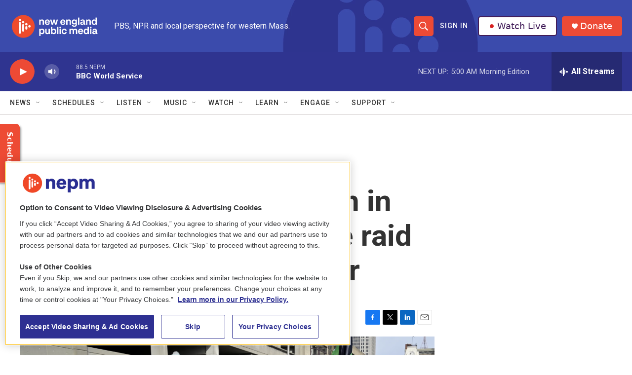

--- FILE ---
content_type: text/html; charset=utf-8
request_url: https://hosted.pushplanet.com/CDP/NEPM/subscription/newsroom
body_size: 52665
content:

<!DOCTYPE html>
<html xmlns="http://www.w3.org/1999/xhtml">
<head>
    <title>Preferences</title>
    <meta name="keywords" content="Landing Page">
    <meta name="description" content="PushPlanet is a drag-and-drop landing page builder with beautiful templates, forms, and is integrated with your Email Marketing and CRM software providers.">




        <link rel="shortcut icon" href="https://cdn.pushplanet.com/images/favicon/favicon-96x96.png" type="image/png" />
    <!--CSS-->

    <link rel="stylesheet" href="//cdn.pushplanet.com/editor/widget_hosted.css?cb=5633c01ade1740359b110f0b93bc6e25">


    

    <style id='element_styles' type='text/css'></style>



    <!--JS-->
        <link rel="stylesheet" href="//ajax.googleapis.com/ajax/libs/jqueryui/1.10.4/themes/smoothness/jquery-ui.css">
        <script type="text/javascript" src="//ajax.googleapis.com/ajax/libs/jquery/1.10.2/jquery.min.js"></script>
        <script type="text/javascript" src="//ajax.googleapis.com/ajax/libs/jqueryui/1.10.4/jquery-ui.min.js"></script>

    <script type="text/javascript">if (window.jQuery && $.holdReady) $.holdReady(true);</script>

    <script type="text/javascript" src="//ajax.googleapis.com/ajax/libs/webfont/1.5.18/webfont.js"></script>

    <script type="text/javascript" src="//cdn.pushplanet.com/static/lz-string-1.4.4-mod.min.js"></script>
    <script type="text/javascript" src="//cdn.pushplanet.com/editor/device-detection.js?cb=5633c01ade1740359b110f0b93bc6e25"></script>
    <script type="text/javascript">
        var settings = '';
        var PP_MODE = 'hosted';
        var PP_CACHE_VERSION = '5633c01ade1740359b110f0b93bc6e25';
        var PP_STAGE = '';
        var IS_DEV = false;
        var IS_PREVIEW = false;
        var USER_ID = '569';
        var USER_GUID = '8bf3195d06b7409dae56c6a79780f4dc';
        var PAGE_ID = '7178';
        var PAGE_GUID = '1ca4972745bb4a9e95bebc34402d536e';
        var PAGE_NAME = 'NEPM - Subscription Form - Newsroom';
        var PP_KWK = '[base64]';
        var GEO = {};
        var DEVICE = "";
        var DEVICE_TYPE = "";
        var DEVICE_TYPE_MOBILE_OVERRIDE = '';
        var UserPixelsSettings = '';
        var PixelsSettingsOverride = false;
        // Preview-only: if controller provided a device_type, expose it here
        var PREVIEW_FORCED_DEVICE = '';

        var usePC_Z_Prof = "";
        var btGlobalSubscriptionStatus = "";
        var isValidParse = true;
        var btSubscriberJson = {};
        var itSubscriberJson = {};
        var itMessageTypePolicy = '';
        var itProjectType = '';
        var it_lz = '';
        var bt_lz = '';

        var PP_COUPON_GROUP_POPULATE_OBJ = JSON.parse('{}');

        var PAGE_MODE = 'LP';
        var PC_PARTNER = '';
        var PC_LINK_VERSION = '';
        var PC_LISTS_OBJ = '';
        var PC_PROFILE_OBJ = '';
        var PC_EXTRA_OBJ = '';
        var PC_ALL_OBJ = '';
        var PC_INTEGRATION_ID = '';
        var PC_ERROR_PAGE = '';
        var DATA_STORAGE_TYPE = 'all';

        //parse PixelsJSONConfigs

        try {
            if (UserPixelsSettings != '' && typeof UserPixelsSettings === 'object') {
                let pageMobilePixelThreshold = UserPixelsSettings[PAGE_ID] || UserPixelsSettings["all"] || "";
                let currentWindowWidth = window.innerWidth;
                if (pageMobilePixelThreshold && typeof pageMobilePixelThreshold == 'number' && currentWindowWidth <= pageMobilePixelThreshold) {
                    DEVICE_TYPE = 'mobile';
                    PixelsSettingsOverride = true;
                }
            }
        } catch(err) {
            logger('ERROR: ' + e.message);
        }

        var window_loc_base = window.location.href.toLowerCase();
        if (window_loc_base.indexOf('http://') == 0) {
            window.location.href = "https://" + window.location.href.substring(7);
        }

        var LogIsPrinted = false;
        var LogDeferredArr = [];

        var logger = function(msg) {
            if (LogIsPrinted || localStorage.getItem('pp_show_logs') == '1') {
                console.log(msg);
                LogIsPrinted = true;
            }
            else {
                LogDeferredArr.push(msg);
            }
        };

        var logErrorText = function(function_name, msg) {
            if (function_name && function_name !== "logger") {
                logger('ERROR: ' + function_name + '() - ' + msg);
            }
        };

        var logError = function(e, function_name) {
            if (function_name && function_name !== "logger") {
                logger('ERROR: ' + function_name + '() - ' + e.message);
            }
        };

        var hideAllLogs = function () {
            LogIsPrinted = false;
            localStorage.removeItem("pp_show_logs");
        };

        var printAll = function() {
            if (typeof console !== "undefined") { 
                LogIsPrinted = true;
                for (var i = 0; i < LogDeferredArr.length; i++) {
                    console.log(LogDeferredArr[i]);
                }
                LogDeferredArr = [];
                localStorage.setItem('pp_show_logs', '1');
            }
        };








   

        var customJS = '';
        var customCSS = '';

        var masterCustomJS = {};
        masterCustomJS.CustomJSReady = '';
        masterCustomJS.CustomJSBeforeValidation = '';
        masterCustomJS.CustomJSBeforeSubmit = '';
        masterCustomJS.CustomJSAfterSubmit = '';
        masterCustomJS.CustomJSBeforeRedirect = '';
        masterCustomJS.CustomJSBeforeDownload = '';
        masterCustomJS.CustomJSBeforeChangePages = '';
        masterCustomJS.CustomJSAfterChangePages = '';
        masterCustomJS.CustomJSBeforeExit = '';


        if ('success' !== 'success') {
            logger('Controller Failure Step: ' + 'success');
            logger('HostedPagesName: ' + 'CDP');
        }




        logger('PageMode: ' + PAGE_MODE);
        logger('CacheBreakerSource: Cache_prod');
        logger('UserSource: ');
        logger('PageSource: ');
        logger('LZENC: false');
    </script>

    <!--Widget (deferred until device info is ready) -->
    <script type="text/javascript">
        (function(){
            // Defer deviceDetected event until all widgets finish loading
            window.__deferDeviceEvent = true;
            function loadScript(src) {
                return new Promise(function(resolve, reject){
                    var s = document.createElement('script');
                    s.type = 'text/javascript';
                    s.src = src;
                    // Ensure classic script execution semantics
                    s.async = false;
                    s.onload = function(){ resolve(); };
                    s.onerror = function(){ reject(new Error('Failed to load ' + src)); };
                    document.head.appendChild(s);
                });
            }

            var DEVICE_DETECT_CONFIG = {
                geoDeviceUrl: 'https://gdapi.pushplanet.com/', //'https://lightboxapi.azurewebsites.net/Event/GeoDeviceInternal',
                timeout: 3000
            };

            function detect() {
                return new Promise(function(resolve){
                    try {
                        // In preview, honor the device_type URL param (provided via ViewBag.DeviceType)
                        if (IS_PREVIEW === true || IS_PREVIEW === 'true') {
                            if (typeof PREVIEW_FORCED_DEVICE === 'string' && PREVIEW_FORCED_DEVICE.length > 0) {
                                var forced = PREVIEW_FORCED_DEVICE.toLowerCase() === 'mobile' ? 'mobile' : 'desktop';
                                return resolve({ deviceType: forced, isMobilePhone: forced === 'mobile', isTablet: false, source: 'preview' });
                            }
                        }
                        if (window.DeviceDetection) {
                            var d = new window.DeviceDetection(DEVICE_DETECT_CONFIG);
                            d.getDeviceInfo().then(resolve).catch(function(){ resolve(d.getUserAgentDeviceType()); });
                        } else {
                            resolve({ deviceType: (typeof DEVICE_TYPE === 'string' && DEVICE_TYPE) ? DEVICE_TYPE : 'desktop' });
                        }
                    } catch(e) { resolve({ deviceType: 'desktop' }); }
                });
            }

            function adjustFromDetection(info){
                try { window.DeviceInfo = info; } catch(e) {}
                try { if (window.DeviceDetection && typeof DeviceDetection.prototype.setDeviceInfo === 'function') { (new DeviceDetection(DEVICE_DETECT_CONFIG)).setDeviceInfo(info); } } catch(e) {}
                try { if (info && info.geo) { GEO = info.geo; } } catch(e) {}
                try { if (info && typeof info.device === 'string') { DEVICE = info.device; } } catch(e) {}
                try {
                    // pixel override check moved here from Razor block
                    if (typeof UserPixelsSettings !== 'undefined' && UserPixelsSettings && typeof UserPixelsSettings === 'object') {
                        var pageMobilePixelThreshold = UserPixelsSettings[PAGE_ID] || UserPixelsSettings["all"] || "";
                        var currentWindowWidth = window.innerWidth;
                        if (pageMobilePixelThreshold && typeof pageMobilePixelThreshold == 'number' && currentWindowWidth <= pageMobilePixelThreshold) {
                            DEVICE_TYPE = 'mobile';
                            PixelsSettingsOverride = true;
                        }
                    }
                } catch(e) { logger('pixels override move error: ' + e.message); }
                
                try {
                    var __pageWidth = '450';
                    if (__pageWidth && (info && (info.isMobilePhone === true || info.isTablet === true))) {
                        var __vp = document.querySelector('meta[name="viewport"]');
                        if (!__vp) { __vp = document.createElement('meta'); __vp.setAttribute('name', 'viewport'); document.head.appendChild(__vp); }
                        __vp.setAttribute('content', 'width=' + __pageWidth);
                    }
                } catch(e) { logger('viewport set error: ' + e.message); }
                // Re-apply original device selection logic using client DeviceType
                try {
                    var clientDt = 'desktop';
                    if (info) {
                        if (info.deviceType) clientDt = info.deviceType;
                        else if (info.isMobilePhone === true || info.isTablet === true) clientDt = 'mobile';
                    }

                    if (clientDt === 'desktop' && '1' === '1') {
                        settings = 'N4IgNghgng9grgFxALlAcwE4EsAmB9HDCNNCAIzAFMUBGAGhE1zw0oGcsAvcq2hp.GwAWMAO4oQlAG6UAdkgYQwWNLIkBjOQkoYQDUbgRDaABjMMhlFUKTIArABY7DALYQMaLLLwIYABxQTBjIIdQBrTHhZHBRQdRgwGF1kEA8yAAoAJjtnAAJsvIKASj1GIhwsLQkAYgAzeobSrDc0ahSAdkyADgA2AE4aLoBmGkyTMgcIHC6yHB7KSj7a.[base64].KVqbSNVVkMywKyQG6OfrkAgMHA-cEkjgdLEQAYcEY-CB4olkiBqmZ0yZSmwEFBeClUbJqAwNdTAvyQJYpjo8DYXGADQxajAYOKawg6wby0YAB6QWCIaMCAhEEg8Nr0MrMVgcbgUcfq5jCMQSaRVRTKVQaLRR.[base64].IDCyfOCjBcujcaE12n84vikBErzWmElweEMrYMsKr8TJqoHNShwa0dmsiyd8Da2c8wnIcepXGQBpAJQht40bdzjCapuPWbTAWm9lvvAJH1-t8Px2jTQb.dVDsh47QJAL7CtSBGWNs-3bptHiMYdJ6XWxrzvt8.0baJ.XNuiAHRqNkGTOhspza1faYYg227NNR2bo4l2HvdrH8Zx7yeU-wMA-fEKJRjPcKeNqm4qzHN6bYRmYmLFm2YYI0hi52x0C6vmmrFhdhfYdqBfFrrJb66X7LlzdiW3XQlYiybppPM8DyPRbbxWh8nwUg3tslcOodNqOIZjyObbhu2bquxPU6c137Tc56s-9r1c.x.2eXkwVt5DoHKf3k7D9EhHA-p8LoO2RuxVGacXIZwfv6bOPs86E3fuGEmQNyaC1.rFDMVckoSFrsoeu6UKiZRMLydmDg261WYF3DqgtWr91FvOIW3URC9UkGPUoE9hrTzGqXZA881anjmivLWd5Vp62fJ.IOO9gbfj.lbeBQD.[base64].[base64].CQE0EQJ0uBySxrAA2ygubch-CEO4LNRAE0ABFUrVpbX4Vg-Ie1PupAyrivqwROk.aW.doaI1sATR8Yi46JWUF.UkBACSki5A3COiAyoCzjoSIgVVTp3CDohE0baNq1kotKBUFVfYUCBV8is2ZSyTBBLYBkjjsas3ER4yGMMQKYU4FRWpHMiIJDIpFZsoqIKJDApcKihghB.[base64].iwp8JALp47MpTvpG2UMZUCOkc9CGPdumyV8FMwbpEiQQq.HVhEDIYu6CoelF.rKZHN3Uco7R6EzH4ScdYEyiAfHYPqxNkHVEiHysJDQ4p3DqnQvUfo-rgzghETmcZLZ4XVBeUdDChJ5D.nHLKc0-p4jjXovcEpCx4Qks0vJkmL-obXecitI5D0pb.IOR7uKPkUduxidL5OM0fk3lmcPH6Olb6bxSDfGByUkTn-qu4cFCt4UW34NAEO.[base64].[base64].[base64].0weFiUZo-sZle3u1e1sSZ9iiMqZs-aMGZMCi-2ZgCWe.k.uP0eeveppkZvp0Z5eEeFZOZVZTuTsM-KM6ZT2nurZ70He2ePiXZhZwc.eJZ.ZZZ5ew5MemRceteyZdZyck5jZ05rer0ni85HZ-Z6-rhKAW-mq54h4DAB-C05qmQPQZ-LGF-sKYRIAnGt-5qxhdsT-L-uZv5Hx5xtsX-lAP-.i.-gBwB08YB8A.EkAUBSBlAsBoxgI-B4JIA-wgRZBQK2B0QeB6FdqQB6BQRrG-ylB1BuWcgaA9BK8.GzBy86YrByRhW3xCmoA5-PR.41SLGXQdgQwaEdgqOaIxENAlAaIDgtQXQ6gaIww75aIHal4DgmQBqlAJ-XQnCjo1YbqZACyyIRgBwYQeA.YeAqqEE8MFQrAwaeAdw0WhodlsxPgTRe5Dk-E.gcgoWYIImsM5O1IvgoKUIbAeAZADoDqeAUWE27uQV2YRReAYVeAEA-leUsVxWqecA.[base64].RYggxZmyAIxYxKUExUxIAMxzmBwuQbmixXmiYAWaxcQuxWxZ8OxKxkW3NTQpI8WxxBWyWnxFxGWrANxwadxka-WSWRWzxpWbx0YZxH-BSnRdW8M.xflQJTWbWoJlguFPWSAUJ.V.BcJQhhylVoKeAAAPg7XbSShcIgHcBALsAACpJowDTV7azWO120dJDBjK1AhCLAKWWpDLDJkDjA0DqADCZAQAjA9Ch3qkxR9AZ2Z1rXywbV0kMmFxMnipHU.[base64].CF5WmpBh6gNl5bkT5P2BX7lgIaLwMf2nmKI.057.3hkrkekD44MW6DkEMP0mzKLP3jlJ5v1aIINUPnkoOr4-zZQ3mOHb58J2CPn74vUJFvVDAjDBFaZyYA2.kRHA2AWsDAVtCAVq2.FQUwV.7JLYVkUpDHD9r4aVouCRUzxEUMi4EIGmP.4WO5BWM2OlDIq0UbL0V0G3XMWxEsFRScWVESY1FBR-FCpqT9YwmDV4oEowBEqjUSETU0pTUMqyEHZzVRlqGqEqEaHZ08ojQ6H8r6F7VMmAWskl1CNl1WG-SXXqrljoLCWCJLzuFPkvXaryPaR-ESDmOpSuPuruNKMtFsZCqA3.kHUxGrIQ3phQ2cWw3w2mSI0FEo25ClHlEhPVEHUY2wqROgBKbJStHtHaYE06YcbE0DF4Ambk2U02ZpS0301zFM0LE8RLFs0rEc3vMAibHOWyrqBc2.PWxC1HGEgPGZLgXq0gCXHYhS23G5Zy1gtG7FYvFlaq0Qu.G1a.[base64].21Nhu966uD6GvD6sNj4xtEOcPxswMN7Ox8OUOptIPf0Zu0PoMAP.Sz15sOsDkR5gPWIJmT5lvcOv1wPJvVtZlptzlCMLloPZtKS71hyRv4NFtduP2lvx7T48MDvv1p41vUP1uLkyYb62B3l132DSPPlH4oAKMfnKOX5jNqNA0AXRFAXVIgW6Pouf5PrQWip.[base64].HeHbFZgczMNTb0QizIEyzyNRRqNGzOzOAJH2NyU.[base64].rgPLrwPF9X33ZIoEbnLUb879ukD1Zvbai.[base64].7Y7ZkDQO0MoWMlvpQO4XJZNJNO0LUDgH0EMBABACYIhOsH0Mx0oXk2v.yzyo9Nx3zte3x-K4J7txySJ3jPU-J3wtshdg9Xqk9db5kJpW9W0s4Yp3TeJs5gAJrIXUpBfMYqZsZV.jORE8Y-neIkZy6qO8q-DnDQOzRc740He.FPTJHyMzecbmfncYvcwczf8Qu0Ao1JzUi5xcea4WPAQLTAjAsbgItJLF73FppdJaWWLLvcVFp5cUWKtNSEVw1ogotafxcrq4Eq6LRquuyWri5BJYdEyWTXK2vX3xSN8XazfHrsKG76ZNBuM.Ybt0lG7qBI6E3cYFNwTqzcU6ZAe1tUCW4Z1OOtJbfuck26fYD-v2I.uXRP6V05WNdY7vq2e5-tzuzrS7uPWDag9bu9g3ulT1tZ.[base64].-N7F3po0oDaN-OrAs-AYw.ZB84CJjUPumhli1AoOsfXCuCPsieN0-dFLPkxVw4BN8-hfU4uJi2au8iO-ydoNXyibkdmu8TRJqSnGq0dpCDHP2kx2e5YJ0wRg3OiYKhy8cxWRdSVEJ3Oo2CxO11dBCtT3xScLUhqF6nYD6BvVnhe-Z.[base64].moCwS4gtvAyXMCt7wlpXFMuOWegQrSeL5dUWLA1LmfBK4JwyujWbgQCRBKEsBBEJerqS0a618iR4g9rg7Sb5u0ZBPtSkf1wUHB0cAodZQWNyjoaCyAcdLQcnXm44N9BBg-kYKzW7CtTBBdLbigx26WCpW1gwHLYLsJJDUhK.I-i4Le5A8ruOQsHt4Pu4OCoeh9WIe907ruttWHOCYY933ppD82b47UsBI3o3cPWxpFXlENfFATPx8Q78V4NhqTCYJ0wooZ0NHJlDehFQlPE2WWFDCSelwndpsPwC5tVe-E.YSUMdzESDypEihmcMol1DfY8vcnk0L54QTWheDWngRNmGM8jhfbPoZUPIkexDeFwniQ0I2F5D3S2woSQW3aEY8q8WPMXiRMWGnDpeeiYYdRJ55X8l491O4bf0yAijbeKAPoN0GGayZL8AYz4ZEW-G.DXelAiCgCID5AjQswHJxo72cmQiY-IfXCqgUvy5BnJ8I64IiIYrIjGC0zfDtDQxGRiwmMmZFLpSibQkCRog4alRySZkjJq9HAklSOJI0iuUD2AVlvzPE8cymV430DeNLpWDPekxR8dyL4S8jrhAo2.p0xsmOFhkPTFIEqLHQ3BSM37J0H3zALXBiCTNWoL6laC-itO-yXSoGLvag0Qx6YMMSlNCbbNLkhRWQDxWEETjLaeUkkWNUkJ0c5BZUw8VYi0JTw-IjIwYHVPMFsjD-d4lqaf2ur9Y.xxcC2kNWJHUdCpl0pcbNT0G3T1qiYHhDVL5wrTLxL0swm9OE73iUGn06ut9J-5.[base64].[base64].77Ic5unDyWDVRHxEtpo8nsKEXxGYpCRYgm2hII65SD5xrfdEJ31hRXTDsAdPvgPzaRzA7AI.EwGP2FEXgp-M.[base64].-bTJ0Vn8HCzTUyW4XuGiU3qThS.s.z6aFgBm1jHQjYoQDXti-.ShxYMtmbDKXF1ssZQ0AmWrN1mFfG1EfO05ZSRBSy0Jc1VWVziNl0S9hTgE4UDcElvCofgIqOUnLJ-ZyiRVkuX45L0gNy3JncvumKxlFAqUpfVMOqvKtFAC0Tgd2AVfKF4j1RpS9X-V9T2gJqQaSAGU4GikOKHdgg5ORQkdVpBiRxaAJSLIq3F5nDxZZymUYrfF2K.ZBAMCV4qTpBKtrpIMiULitl5KnZVwqpVJLDlQi45SIoZXiLMlUiq5YfXZX5N35DIz-YKmeVUzjqlS4.tUtFWW8L-Bi-4ff1lWWoFVjzXIAgv4jx9ulBChAB8JhXmoBliU.Prqq4pYq5luIhZZjKnErL7V0g1hRSpXFKDw6qg8bpNx3HTdE6-43Qa.OwQhrTxPKvnMyLKXXjNFvuPbiKqAWW9OpPylAEqCMXCjRRQyBVZKOlErFZRQgeUW0UVHKjpsqaXwBqM0BYBtRtQXUf-xU7xAjRJotBeaKKLUp.msgVbGEDYDKgvANouAHaLQAOjNa90Z0XiTdFFEPRhIZ0d6Mww.8RmlarVaBUcUUKy1fi5aVWroXLKwljC2cesqiWyCXVlKh2kNzXEjdNx6gmOh2r3Fzce1h4iqcTOqmDqdqw6.lSYUFXjrtFk63RR1IcB8ixG86g.[base64].2QEJ-3za.t-24ofrLDm9iI5Jw0HYg1WFvaodh7KRhKuv7JzPCl.c1H0HZmacXFVyQkEQpd54xn-AAJTK7ZgdCoQd3OXJcpVyHKNc7YnXIKQNzP83lSlMVzc7tzoc.lRlNrx7nhU-54QAeUpqEWIrKF887TIdL4qpj-AglCQMJVEpOAJKUlGSnJQUpKUhgKlNSo4E0rSUdKeldqsVQaotF.0sgcypZSbns77KByJyqV1cqc6PK.O1oMpEF24su5EuhhdVSiqsAYqcsLKv2MTDB7Wq6VcPQQlNEAlJdEVUPXVRt2dVbYyetqgZXT3VYuwSuuTIdK5240YBHRZMWXo7m.lEBGY3zqMX852YHMr.J5szVeb5jExEXEsYCxi6BZ8BgtOLNWMRaeTIW0LDLrQObEIsGBbYpgYVy7FJifipXHFsCR4FDiOsI48AEINPnBL8VumgLfpsw0hbXVOGxQXho3GtqtxRG3cTN27V6CDBtmyje7BMEbc4ZLy6mW8qqUoz6ZPdF8TNoyEfj4eX41WT-KSE-betdrH.U6z.[base64].LPqtA-Tf8wIrCqFOSiWLXGVFYKTgWhGuG0C7hwitFIz6YckROHBKXn3iLojFd3YR3g0X2be6INCAPGhXvc5piSaSA65pmLr1oCAujepzM3peZqAsBznHAV8x72lju9FY.YqQISy1j.hI-hyE2Nlo5dJ9v5JWgV3eL1i2B8-3sYvoq6DiCWq-rrIILHFHTfN.0nfQVsC377WWPfI.auPXEtq1B7ay.V2tI037jx.aqjcUqf2Uzylr-oVe8uY1PjGZoB.wYvXQn.7MJgB7CW6Sm2OCtt2B5bQhM8FITwJNrE4wgecFwSMJKsnmUAbdIYG7jWBiA8ga5moHEhBB07ZrL2EA7VD5Bo2ZQZklaHpDfB32dbMYMMToTSO0OVA1R0UGJDmhqQ0ZOx0mS.ZghgocIZhNzC1DeJjQ4icJOxyUTjQjBir0UPEHNJlZUQ-wZpNrsuD0c2crQeJP8HZ14jS3njssnGGeg0jN4Zfh.IKbQK1hkCnjH-H-81UgfPyaCNwqdK.DaUTwyRRcPfUulqfGigiMz5xSQjufViuEYV1waC9mNeJHEZL3HNhdFejzqkZr0U0sxZfbI9MSb0uZnm7mNvUUf8xECu9hAzvZUf72J7B9dYqgVCxoHS1x9TR1sS0fbHMDQAyp74hwOxZcDASfRvgVisGOjjes440Y3X380TG99i4g.dhsDrH75jKgxY9uOWPaCDxmCW.SeM2PrdRWKWgVXscY3CrMtdgnrZDygloSHjB2hIbkN.G3GAJ.[base64].LS6rItlaM-8y3PqzN9jBxy-.ozV0LPr7hjm-7TWMfLNrLCtvXLDU2pP0LG21TZztS2bI1tn1jlUzfg.rJnbGXNqW9rWFk60f6alX-94wedh6bmADvx644qRnOjnwDuVo85Ob-OKlVzs5gIfOYuM.HNWO5-Q96xKv3HDzE5vA.KQhNMHGJKF7oVycgs.mU2ck.[base64].TSPbMbGEr1GpKz2fo19n0tA5rrUOeOMjnFWbVsqx1e3PLn0TqE0q--JBMSynjaB4A9VdatAnnbC5sE1OeAMAmarZxuqygd9snnr6F15g9taxNsG9r6F.oYdeWvHWxrgF9a5NZAYUnk7nJ1O.dYwv3nM7vBl67nlJNvGermJwiUXa.MTkHrv58uzhdWvwX1riF.O8hcLtzWV2ePdO49fB05xIdJkt65b2yDWoidD.HoHvn-tO8oNeMYG6BX-HZqVT3-CG2fChu4Vs1SfN0wjb1PMWmbCfPexTfQ4mmgjZpoS44oJuqbwB9pnGgWMSNtyXT1NrzrTY9OZHsxjNteyzcLG6WAW0XQyxUfi4mWkufN2o.GeFsT7kzdlto2i1BtS2sWLl3WnmcNqeWTaRuHy9WvoVq29NJKqYxk1C3a3Qrut8.ZoKv2rGjbsV-.ZtUSvdnWtjU.Y-.usKf75W2Vz218fquLnnjbt4q47aDte28rlxgq01YDsCP1zwd7h6HcqvISUhHDp20I.KudXaJCd3q73duvzX1Dzd4a09azuKTTrX8POyBautgXNH.dqSWRJbt6OK72dwxz2TJPd3THO1lHVo-5Ol2M7Njtu5XboZnWu7Jj98xo8.N3Wm7HjoezQZHt0G-J.I8yZIyTXGGxR5Fy.PmtzlA2fhHvEG7GfXvvtHD6ppG-pD3UQioR-T2EejYw40Er7ON4S2EYzC3389RNpyQ.cc6JjYBr9-S26cUt0369kxDAcze0v.22bRloB5zdLFViozNRrsYLYaPZcbLo8uB-Lf5uQsnLyDmW7mblvoPjaG-rTTg-Q2Er8HGGqs9MeM21m5j-Gs.YRoocrGdBaxpbh2dNtbGGH8MqNW.pjUZWvNw5.[base64].TZpo5HZiGl.I2Un6efMRnoZ8NxGcOLjOIHkzqB3QJgei3UzDlrJ5mZWc5m8WuLdy.wIwdbPrVflvB7voIeHOiHh-k5zrYI1LGDbVDw8cbbiurczbjzl.c8-YevPWHmV9hwC9OMxDo7oJ2O2C6Kv.PPnULluj89hewGa7w7wR8C77egvZH1YeFxI9qvtWQ7.boA91YxPCurz7Lix-7Ke1InnrfL3x0Y6HdbXNyLjnExy7TsSvuXdL3lwy.5frXgLZLnu2y9QtXuS7eL291K.peWzGXvefxy--cdBP33u7xa5K.5PSvcLXZce7jqIvvVvrB8kwHPc.JyZ5NqTkhcvefaIO9XjFkEfk8d6wyOL3hlAnJlyCwz-LWN7PlU5vvWnNmUY3jDiIQDL9cVx0.6ZRzOk0cipFKmRWv1uUFLGtxSp5WYJIVMP-zBxwc58oijcaGlfypV0h8SLP8AAWi6lyAABhebDmviO2a5TgFHVdadcUI0jVky6zhUQjE7Tox2PVoIdMDTBh3k.HNgBgClQgAU6tQQ8HHS6BWT2gqg0.JkBCAIRMgcwPzxmmyB9B1A2wWGpAD4jTYIQfgXCHtTly2snwmCdQKl7S.IvN61dVVMhyOBrRD2GddjZKozrW8058q8nSkGkgWGgx60uXVeBHngtUpu0qz-CEjLTY7PZyQCo5-c9TAcAl4F4WsDWCCoDUEAWBeoDGB2Ap-mwIYE0jlXtBtg4BRICIUMKxf4vnbw9sl45TVA0v6X1d3O6y89fcvEiBOZf35EkW4iV4EnQ5OkiymMPenuXZf3q.0e0p2Ub5IdNKgSAAAPBjgAB8RqnAFKOABU9agiQUQGiG7DpFN1yHOQFkV5B5FqgbcXIMACZrE5gfYgdIkUg4BzgsiuQWH7IA-.bAfveRD7xUCkDeoxcAAXhJRTl0i5AfBIDFyB5FcgAAQmaA4hp0BwBAFkUejpE0QU0MwGjVESyB0iJgX1IgBgBZFYaaIaKPDQUay-hgWRcaOkXiJlFmfrPwjBz6yJ7sSiJgNGrkFyBqZmU.6QzML.yAq-HAKvkX2kAgDpAgguQW3.b4hCZAigyoEX0MBV-HgLfvaU7Nb.t8u-XfEIE.EUGx8kpvv-Pkn797UAT2rUXU1NSnLTn28Kwr3wGyQscXOFHv5nrEYx9mWlQ3v3yT74T6Rr.fEfQPkH2D4h-4BIwsgGH3D57AI-kfJftH7hkx9UBsfuP.HwX-J.HqyfSUSn9T99QlUaM2gBn1ShZ8uA2f3weQFz.dg8--fOv8ooL5N.LpfAEv62VL40gy-5f8vxXzdgzAq.R.4.jX1r7WZz.sf-vtoob6mCN-RfmQM3576t82-.fdv.3075d-5A3f3YHf3f-98P-n.v.kwAH76Ag.JbFD9tgcPzyJeEBwm2RAUGJxk5BUYwwT8c.ZPzu8RLDMDT9gmDPwY9aiWZUq9WvbMCIAOve9i68JAVz3c91ATz1J0fPAvn88pgQLx6BgvMb2FFwvSLw58dAGLzi84QNb3QQNvPeC29tvCZF28Krfbxy94vI7z4QCvAxWK84.[base64].AzRchXV9xFddrRu2pcv3Idi8coPdu0fcSXU9ymtMXWkNccwPBEwg9OeFkJ8dFeM62fcphOu25DL3XkKgt-Q2oW8cj3YUK.hAPMUK3cbrHdypcB7G9yZCeXGhhx1YPHfHg8HhUUQ6RVXaYGT9NXdySVNdXBiyMZ8PI-wmDIOEKSPtzXV0Qo80-TG0vtbXfxhQD2KOj1s4WPF1ygEgzVp1mCq9BSw.tFg7-2WDf7UNyLESjEBwIFI3fYOjdebMy1jMpnKyxmdzglM2n0rgryWWdbgqPUzdgSbNwLNNnby22dctHQOJUDnT4Nw16zH4P1s.g1s02863WhzzoRWUEOcDwQ62wk9bbI40S8FHNENHcMvJcz-cvtHEOXcpHEF0RCxHCF0wNSQ4cIxDfncHmJCJwqOxXdyQmcNRd47dF3PNgPN91Fd6QjUKsdv3SD1.d3tF8w5CnHLkO3dQPdUMscOJAyR.d73P9zZCmXSdzPcNeW8MPCQnBkM1DOJO9x1CSTAVz3NPwkg2.[base64].I9cKnCEQqKJO1qQ.cIlDmvI8IfCPZPkwFDzwnHUvCvtMCPZMIGbFx15xXE8K1DAI7niFNq7Ta05DWXVKJ0lOXRkIAjnwoCKqiQIhQ1qjz3EDx.[base64].Ue8mPbVC0D8VDj0BlcZNJmrNXot-XrcP5JrS-jn9MEPZFIQuzA8DAkWexj9QYvvh6CwYvvgVUlRDBXwx0-V0U6xZpaFALRnREMCoAwNdVXhiqvPOQOjyFOjwwDnvPwl2pWPF4KtoGYgqSZj90DT1WQ91Z1RZjWVVjl5ZVqIEPbCUgboGeVf5VK1Op.o9ty807hfHU3x7hOTnsA-NH3mQUckLAEip1RctFg5jgBdBJR90ElHLRKAUQEc9mwFwBJQ4YwhTJjXJYMSU07qVGO6ojoumJtVTYnGRSYUSS2Mr8aQG2MMD2WVXntjlqR2PZjQ1TmJa0nnbsL-i3A.mOhDfYrqUJijFQOPmgFVWDmJwpRC4DqhoAV9QQA4431A1EikJONmlyQSwFyBRABYDCBp4ikFIx.[base64].kk4xGKVVTkUI9oGDjSPYgkNN1YwhWhVbvchMiCnFer0M93FOIPRUfFMhCAA';
                        DEVICE_TYPE = 'desktop';
                        DEVICE_TYPE_MOBILE_OVERRIDE = '';
                        customJS = '// jshint maxerr:10000\nvar urlStart = \u0027https://jsapi.lightboxcdn.com\u0027;\nvar userGuid = \u00228bf3195d06b7409dae56c6a79780f4dc\u0022; //the Long Alphanumeric 32 character GUID\nvar integrationIdCdp = \u00222217\u0022; //the Short Integer ID (5 to 6 numbers long) - integration ID for CDP project\nvar integrationIdDefault = \u00222682\u0022; //the Short Integer ID (5 to 6 numbers long) - integration ID for Station project\nvar platform = \u0022p\u0022;\nvar responseFormat = \u0022jsonp\u0022; //(must be either \u0022jsonp\u0022 or \u0022json\u0022)\nvar customSignupSource = window.PAGE_NAME \u0026\u0026 typeof window.PAGE_NAME === \u0027string\u0027 ? \u0027pushplanet_\u0027 \u002B window.PAGE_NAME.trim() : \u0027\u0027; // for user \u0022signup_source\u0022 value (string).\nlet userData = {};\n\n\nvar GetIterableUserById = function(uid, integrationId ,callback) {\n    showLoading();\n    var finalUrl = urlStart \u002B \u0027/it9nrcf8em5qe7t85c9/v1/iterable/GetUserById?user_guid=\u0027 \u002B userGuid \u002B \u0027\u0026integration_id=\u0027 \u002B integrationId \u002B \u0027\u0026platform=\u0027 \u002B platform \u002B \u0027\u0026format=\u0027 \u002B responseFormat \u002B \u0027\u0026userid=\u0027 \u002B uid;\n    $.ajax({\n        dataType: \u0027jsonp\u0027,\n        url: finalUrl,\n        success: function(data) {\n            if (data \u0026\u0026 typeof data === \u0027object\u0027 \u0026\u0026 data !== null \u0026\u0026 data.hasOwnProperty(\u0027success\u0027) \u0026\u0026 data.success) {\n                if (data.hasOwnProperty(\u0027payload\u0027) \u0026\u0026 data.payload.user \u0026\u0026 data.payload.user.hasOwnProperty(\u0027email\u0027)) {\n                    logger(\u0027GetUserByEmail: Found Iterable User ==\u003E\u0027);\n                    logger(data);\n                    logger(data.payload.user);\n                    userData = data.payload.user;\n                    callback(userData, true);\n                    //user the user object to Populate all the user data on the page\n                } else {\n                    //isNewEmail = true;\n                    callback(user=null, false);\n                    logger(\u0027GetUserByEmail: Invalid Iterable User Payload ==\u003E\u0027);\n                    logger(data);\n                }\n            } else {\n                logger(\u0027GetUserByEmail: JSONP ==\u003E failure\u0027);\n                logger(data);\n            }\n        },\n        error: function(htmltext, textStatus, errorThrown) {\n            logger(\u0027GetUserByEmail: JSONP ==\u003E error\u0027);\n            logger(textStatus);\n        }\n    });\n};\n\n// if the email addres field is different, update \u0022field2\u0022 in this block of code and anywhere else it appears\nwindow.updateIterableSubscription = function(){\n    var email = \u0027\u0027;\n    if ($(\u0027#field4\u0027).val() !== \u0022\u0022) {\n        email = $(\u0027#field4\u0027).val();\n    }\n    \n    const affiliation = \u0027NEPM\u0027; // assuming always four characters\n\n    if(!email.includes(affiliation, 0)){\n        $(\u0022#field4\u0022).val(generateUserID(email, affiliation));   \n    }\n    \n    if(!email.includes(affiliation, 0)){\n        $(\u0022#field4\u0022).val(generateUserID(email, affiliation));   \n    }\n    \n    GetIterableUserById($(\u0027#field4\u0027).val(),integrationIdCdp,function(data, status){\n        if(status){\n        let subscribedMessageIDs = data.dataFields.subscribedMessageTypeIds;\n            UpdateUserSubscriptionsCdp(false,subscribedMessageIDs);\n        }  else {\n            newIterableUser(integrationIdCdp);\n        }\n    });\n    \n    \n    GetIterableUserById($(\u0027#field4\u0027).val(),integrationIdDefault,function(data, status){\n        if(status){\n            let subscribedMessageIDs = data.dataFields.subscribedMessageTypeIds;\n            UpdateUserSubscriptionsDefault(false,subscribedMessageIDs);\n        }  else {\n            newIterableUser(integrationIdDefault);\n        }\n    });\n}\n\n\n\nwindow.UpdateUserSubscriptionsCdp = function(isNew,subscribedMessageIDs) {\n    \n    if(isNew){\n        userData.dataFields = {};\n        userData.dataFields.subscribedMessageTypeIds = [];\n        userData.dataFields.unsubscribedMessageTypeIds = [];\n        userData.dataFields.userListIds = [];\n        userData.dataFields.unsubscribedChannelIds = [];\n        userData.dataFields.emailListIds = [];\n\n    }\n    //For checking previously selected message IDs\n    let presubscribedMessageIDs = \u0027\u0027;\n    if(subscribedMessageIDs !== undefined){\n    if(subscribedMessageIDs !== 0){\n    presubscribedMessageIDs = subscribedMessageIDs.toString();\n    }\n    }\n    //For checking previously selected message IDs\n    let payload = null;\n\n    var unsubscribedMessageTypeIds = [];\n    var emailListIds = [];\n    var subscription_json = {};\n\n    if ($(\u0027#field4\u0027).val() !== \u0022\u0022) {\n        subscription_json.userId = $(\u0027#field4\u0027).val();\n    }\n\n    if ($(\u0027#field5\u0027).is(\u0027:checked\u0027)) {\n        userData.dataFields.subscribedMessageTypeIds.push(114961);\n        if(userData.dataFields.unsubscribedMessageTypeIds.indexOf(114961) \u003E -1) userData.dataFields.unsubscribedMessageTypeIds.splice(userData.dataFields.unsubscribedMessageTypeIds.indexOf(114961), 1);\n    } else {\n        userData.dataFields.unsubscribedMessageTypeIds.push(114961);\n        if(userData.dataFields.subscribedMessageTypeIds.indexOf(114961) \u003E -1) userData.dataFields.subscribedMessageTypeIds.splice(userData.dataFields.subscribedMessageTypeIds.indexOf(114961), 1);    \n    }\n\n    if ($(\u0027#field5\u0027).is(\u0027:checked\u0027)) {\n        userData.dataFields.subscribedMessageTypeIds.push(114962);\n        if(userData.dataFields.unsubscribedMessageTypeIds.indexOf(114962) \u003E -1) userData.dataFields.unsubscribedMessageTypeIds.splice(userData.dataFields.unsubscribedMessageTypeIds.indexOf(114962), 1);\n    } else {\n        userData.dataFields.unsubscribedMessageTypeIds.push(114962);\n        if(userData.dataFields.subscribedMessageTypeIds.indexOf(114962) \u003E -1) userData.dataFields.subscribedMessageTypeIds.splice(userData.dataFields.subscribedMessageTypeIds.indexOf(114962), 1);\n    }\n    \n    debugger;    \n    if(userData.dataFields.subscribedMessageTypeIds.length \u003E 0){\n        if(!userData.dataFields.userListIds.includes(81862))\n            userData.dataFields.userListIds.push(81862);\n            userData.dataFields.userListIds.push(2964981);\n    } else {\n        userData.dataFields.unsubscribedChannelIds.push(81862);\n        if(userData.dataFields.userListIds.indexOf(81862) \u003E -1) userData.dataFields.userListIds.splice(userData.dataFields.userListIds.indexOf(81862), 1);\n    }\n    debugger;\n    //Added by Tay for including the message type IDs if user deselect some of the checkboxes\n    var mergedsubscribedMessageTypeIds = [];\n    if(presubscribedMessageIDs !== \u0027\u0027)\n    {\n        mergedsubscribedMessageTypeIds = userData.dataFields.subscribedMessageTypeIds.concat(presubscribedMessageIDs.split(\u0022,\u0022).map(Number));\n    }\n    else\n    {\n        mergedsubscribedMessageTypeIds = userData.dataFields.subscribedMessageTypeIds;\n    }\n    subscription_json.subscribedMessageTypeIds = [...new Set(mergedsubscribedMessageTypeIds.flat())];\n    //Added by Tay for including the message type IDs if user deselect some of the checkboxes\n    \n    //subscription_json.subscribedMessageTypeIds = [...new Set(userData.dataFields.subscribedMessageTypeIds)];\n\n    //subscription_json.unsubscribedMessageTypeIds = [...new Set(userData.dataFields.unsubscribedMessageTypeIds)];\n    \n    subscription_json.userListIds = [...new Set(userData.dataFields.userListIds)];\n    \n    subscription_json.emailListIds = [...new Set(userData.dataFields.userListIds)];\n\n\n    //subscription_json.unsubscribedChannelIds = [...new Set(userData.dataFields.unsubscribedChannelIds)];\n    \n    \n\n    var subscription_json_lz_encoded = LZString.compressToBase64(JSON.stringify(subscription_json));\n\n    var finalUrl = urlStart \u002B \u0027/it9nrcf8em5qe7t85c9/v1/iterable/UpdateUserSubscriptions?user_guid=\u0027 \u002B userGuid \u002B \u0027\u0026integration_id=\u0027 \u002B integrationIdCdp \u002B \u0027\u0026platform=\u0027 \u002B platform \u002B \u0027\u0026format=\u0027 \u002B responseFormat \u002B \u0027\u0026subscription_json_lz_encoded=\u0027 \u002B subscription_json_lz_encoded;\n    $.ajax({\n        dataType: \u0027jsonp\u0027,\n        url: finalUrl,\n        success: function(data) {\n            if (data \u0026\u0026 typeof data === \u0027object\u0027 \u0026\u0026 data !== null \u0026\u0026 data.hasOwnProperty(\u0027success\u0027) \u0026\u0026 data.success) {\n                hideLoading();\n                //processSubmit(\u0027\u0027, \u0027form1\u0027);\n            }\n        },\n        error: function(htmltext, textStatus, errorThrown) {}\n    });\n};\n\n\nwindow.UpdateUserSubscriptionsDefault = function(isNew,subscribedMessageIDs) {\n    \n    if(isNew){\n        userData.dataFields = {};\n        userData.dataFields.subscribedMessageTypeIds = [];\n        userData.dataFields.unsubscribedMessageTypeIds = [];\n        userData.dataFields.userListIds = [];\n        userData.dataFields.unsubscribedChannelIds = [];\n    }\n    //For checking previously selected message IDs\n    let presubscribedMessageIDs = \u0027\u0027;\n    if(subscribedMessageIDs !== undefined){\n    if(subscribedMessageIDs !== 0){\n    presubscribedMessageIDs = subscribedMessageIDs.toString();\n    }\n    }\n    //For checking previously selected message IDs\n    let payload = null;\n\n    var unsubscribedMessageTypeIds = [];\n    var emailListIds = [];\n    var subscription_json = {};\n\n    if ($(\u0027#field4\u0027).val() !== \u0022\u0022) {\n        subscription_json.userId = $(\u0027#field4\u0027).val();\n    }\n\n    if ($(\u0027#field5\u0027).is(\u0027:checked\u0027)) {\n        userData.dataFields.subscribedMessageTypeIds.push(119047);\n        if(userData.dataFields.unsubscribedMessageTypeIds.indexOf(119047) \u003E -1) userData.dataFields.unsubscribedMessageTypeIds.splice(userData.dataFields.unsubscribedMessageTypeIds.indexOf(119047), 1);\n    } else {\n        userData.dataFields.unsubscribedMessageTypeIds.push(119047);\n        if(userData.dataFields.subscribedMessageTypeIds.indexOf(119047) \u003E -1) userData.dataFields.subscribedMessageTypeIds.splice(userData.dataFields.subscribedMessageTypeIds.indexOf(119047), 1);    \n    }\n    debugger;    \n    if(userData.dataFields.subscribedMessageTypeIds.length \u003E 0){\n        if(!userData.dataFields.userListIds.includes(91582))\n            userData.dataFields.userListIds.push(91582);\n            userData.dataFields.userListIds.push(2996785);\n\n    } else {\n        userData.dataFields.unsubscribedChannelIds.push(91582);\n        if(userData.dataFields.userListIds.indexOf(91582) \u003E -1) userData.dataFields.userListIds.splice(userData.dataFields.userListIds.indexOf(91582), 1);\n    }\n  \n    //Added by Tay for including the message type IDs if user deselect some of the checkboxes\n    var mergedsubscribedMessageTypeIds = [];\n    if(presubscribedMessageIDs !== \u0027\u0027)\n    {\n        mergedsubscribedMessageTypeIds = userData.dataFields.subscribedMessageTypeIds.concat(presubscribedMessageIDs.split(\u0022,\u0022).map(Number));\n    }\n    else\n    {\n        mergedsubscribedMessageTypeIds = userData.dataFields.subscribedMessageTypeIds;\n    }\n    subscription_json.subscribedMessageTypeIds = [...new Set(mergedsubscribedMessageTypeIds.flat())];\n    //Added by Tay for including the message type IDs if user deselect some of the checkboxes\n    \n    //subscription_json.subscribedMessageTypeIds = [...new Set(userData.dataFields.subscribedMessageTypeIds)];\n    \n    //subscription_json.unsubscribedMessageTypeIds = [...new Set(userData.dataFields.unsubscribedMessageTypeIds)];\n    \n    subscription_json.userListIds = [...new Set(userData.dataFields.userListIds)];\n\n    //subscription_json.unsubscribedChannelIds = [...new Set(userData.dataFields.unsubscribedChannelIds)];\n\n     \n     \n    debugger; \n    var subscription_json_lz_encoded = LZString.compressToBase64(JSON.stringify(subscription_json));\n\n    var finalUrl = urlStart \u002B \u0027/it9nrcf8em5qe7t85c9/v1/iterable/UpdateUserSubscriptions?user_guid=\u0027 \u002B userGuid \u002B \u0027\u0026integration_id=\u0027 \u002B integrationIdDefault \u002B \u0027\u0026platform=\u0027 \u002B platform \u002B \u0027\u0026format=\u0027 \u002B responseFormat \u002B \u0027\u0026subscription_json_lz_encoded=\u0027 \u002B subscription_json_lz_encoded;\n    $.ajax({\n        dataType: \u0027jsonp\u0027,\n        url: finalUrl,\n        success: function(data) {\n            if (data \u0026\u0026 typeof data === \u0027object\u0027 \u0026\u0026 data !== null \u0026\u0026 data.hasOwnProperty(\u0027success\u0027) \u0026\u0026 data.success) {\n                hideLoading();\n                //processSubmit(\u0027\u0027, \u0027form1\u0027);\n            }\n        },\n        error: function(htmltext, textStatus, errorThrown) {}\n    });\n};\n\n\n\n\nwindow.newIterableUser = function(integrationId) {\n    let payload = {};\n\n    var newUser = {};\n\n    if ($(\u0027#field4\u0027).val() !== \u0022\u0022) {\n        payload.userId = $(\u0027#field4\u0027).val();\n    }\n    \n    if ($(\u0027#field4\u0027).val() !== \u0022\u0022) {\n        payload.userId = $(\u0027#field4\u0027).val();\n    }\n    \n    if ($(\u0027#field1\u0027).val() !== \u0022\u0022) {\n        if(!payload.dataFields) {\n            payload.dataFields = {};\n        }\n        payload.dataFields.first_name = $(\u0027#field1\u0027).val();\n    }\n    \n    if ($(\u0027#field2\u0027).val() !== \u0022\u0022) {\n        if(!payload.dataFields) {\n            payload.dataFields = {};\n        }\n        payload.dataFields.last_name= $(\u0027#field2\u0027).val();\n        payload.dataFields.email = $(\u0022#field4\u0022).val().substr(4, $(\u0022#field4\u0022).val().length);\n\n    }\n    // Populate the custom \u0022\u0022signup_source\u0022\u0022 field for new users. \n    if (customSignupSource) {\n        payload.dataFields = payload.dataFields || {}; \n        payload.dataFields.signup_source = customSignupSource;\n    }\n\n    var newUser_json_lz_encoded = LZString.compressToBase64(JSON.stringify(payload));\n\n    var finalUrl = urlStart \u002B \u0027/it9nrcf8em5qe7t85c9/v1/iterable/AddOrUpdateUser?user_guid=\u0027 \u002B userGuid \u002B \u0027\u0026integration_id=\u0027 \u002B integrationId \u002B \u0027\u0026platform=\u0027 \u002B platform \u002B \u0027\u0026format=\u0027 \u002B responseFormat \u002B \u0027\u0026user_json_lz_encoded=\u0027 \u002B newUser_json_lz_encoded;\n    $.ajax({\n        dataType: \u0027jsonp\u0027,\n        url: finalUrl,\n        success: function(data) {\n            if (data \u0026\u0026 typeof data === \u0027object\u0027 \u0026\u0026 data !== null \u0026\u0026 data.hasOwnProperty(\u0027success\u0027) \u0026\u0026 data.success) {\n                if(integrationId === integrationIdCdp)\n                    UpdateUserSubscriptionsCdp(true);\n                else \n                    UpdateUserSubscriptionsDefault(true);   \n            }\n        },\n        error: function(htmltext, textStatus, errorThrown) {}\n    });\n};\n\n\nfunction generateUserID(email, affiliation) {\n  // Convert the affiliation to uppercase\n  affiliation = affiliation.toUpperCase();\n\n  // Convert the email to lowercase\n  const lowercaseEmail = email.toLowerCase();\n  // Combine the uppercase affiliation and lowercase email to form the userID\n  const userID = \u0060${affiliation}${lowercaseEmail}\u0060;\n\n  return userID;\n}\n\n\n\n\n\n\n\n\n';
                        customCSS = '';
                        logger('DesktopSettings_1');
                    }
                    else if (clientDt === 'mobile' && '1' === '1') {
                        settings = 'N4IgNghgng9grgFxALlAcwE4EsAmB9HDCNNCAIzAFMUBGAGhE1zw0oGcsAvcq2hp.[base64].lkaFyrH8hwcIFkMAAtJDobl.DAOAgsDA1KkqBkEAACPyBBhwNi7TAQApFZAZJRkklkvAVHYoWlgMkAXwYoQiUTgMTw8G0KXiiWSEk8ZAAFL0TPR8bL5YqAJS5ClU-TFUplBjMqoSCGUKFHCRwxFG5EMVHozHY8CUPGEgK5Unk.[base64].jkuqXBItQNM0rQdF0PT9IMwyjOMUwzHMCwrGsBRgtsVT7NCJyUOclx4Dc9yPBgLxvJ83y.P8gKUCCYKGsaMJmkiJpWmiWAYliEi4gS96-ng6oAay3qCf6onsiGj68i-.L4EKkbvp-KaSjKcp0AqGlaTQqr8O61LpNqGTlKBqRMcieYImxCggNaXG2rxDr8c6gnCdSbL0iArpMmZgbBqGZDhkpoAxnGyBjipxTphmDBZjms75oWIDFmwpbHhWGAtm25n1o2zbVrW5mhkaNA9kK.aLoOxCkDOfDjvgk5cCO9UDsIYgSGumobiodqaPIu7RvuKDtJYx52A4NDptenjeL4zrIMEPLPq-UZRd-xl.hqgGbSBLK5SlFomlZ5rMSinHcXafFOsS3mMu5nqeT6d1-mZT2BU-fICopIofmKKZATqeT.oZgMmXt-oHTZprWUdtn2ZdTmOgJL1CQZj1iajElelJgXBb9YUHpF.3RTFCZxdmuYgGwiS4BC.[base64].u4zvX0KaHv2V2DC2oNdrn32pfQ6Z0TrQ2dg5V2j8XLPy9jHfOUk.b7WLmGDAEYCbDRFgAsm5Nqa1wkPXOmTcCiMwsMzBgRoTAd0qswHutVh780aoLIeo5WFi2XOPdcMtNx9R3IrIaysRpjRAOrFemsjzaxvHNe828QiG1WspU2ccz6v0PkDROycb7QPTi7K67sUYv29m.Z6H90EB2.kbX-c9VEH3UUfTRTjtEX10VA6-MDEZZwQZ7N0yDzFoMhhgoKWCw4L2Jo4tIBCa4JRIbTRuKVm6llDGSGAUYMQICprkcI7xRDhhbuAiMbB1DYH8D48BtIpBYASHaEAoZXS.TQHAOmqQnBkAyHUGgo0cAzDIBMHo7QcAQEoGYRo6hGgQAmO0CYbQMgmBwOoBpDBODeAjJ2PArhvAjXaO0VZ6zKCbPcJ2aRFgaBXhANoTsCA8AJH5Lc9wOyIpjjIIgPwPh7nyC2RAZ5Y5.R3OiI8352JLmFUBQ8n5zzLkNgwK4CF3ynnYjHBkQoYB8BfOBc8.[base64].gW4AG1QDhBhqahgUgJB3HXZQdQBI1hJoqY5DkABdBg6gbARH3WtCDeScBSCUHWbyshwM.tg.[base64].FuTMUF4J0XrFKKDvJCrVW7uqX269l7T2UdmE-2D1xgqdFX0gQ7W-7FAeVOuiYpBJ9wdY0.pyGxwdBvDaFYj6UyP3tvdexjwJWjsfuNx5ZfH-j75wJJznUxHPwuWJCVD5aP91sYE2.ve7SPUcs7R-z8nWPTJgI8XzrxROH5C8QQE8nYvGRFyh5Ip1jRnsiPCqhBgbqPW0H6LqQda6N0EawOO6Ak6gzPVYAAR1aawbVHGuOIf8JATQIh0VKRAJsKgEAyT4iEfiXsGB8SoowFmIt1EgS5PeHgWQ1EJB7CwJngk9ai.1mwHIHA5KC9F9SCXsvDbK9DrIocH5myqBgnCvO4IM6NlnL6GBpdjG2-9EJViBTpLlOUupTAWluw8BMpZWyjltneX8qc7t8b-3DvNZlSdnq094E-bVRPgLb4p26l1bU7V8ljXeEh6gkAsWrUJcieI83Dg6iupQA7iKGRH1YvUvLPCvH4AdXdPFC.c9D3cPL3ZAa.EAAfI5IfOoEfZdOTNFHACfLdKAHdVIPdGAA9VdE9Y9OFM9C9fwK9UQG9O9R9Z9V9ZKD9VIL9KgX9aNVlAIRGEDMDGDKDZSGDAidDRDfkFDN4ODBDA6LDSgHDW0BjA6EPEjCQMjFESjajLKOjW5NpJOUMEZbQfwVjMOJQ.jUguFe2Q0QTUTbWZ5cBE5RDSTCAnEDWOTKfQlJTclCQNTczEZfEOzfEfTBIIzTSUzHwmNKzDCSgDfXTBzAVHfYVNINzPZDzARJGWyKcPzS.bVELPVe.I1DAKLM1C1d.JmVbJLd8BeHbMDPbMVRrA.VrU7BJBuBbJbFbRLSsEQeHEbbbMbBXWoybQ.[base64].FAS3W1A8OoRoS5e3YIT1HpYIHQ13HA93T3T1JA.3QPZ.[base64].MfOfNYDFknOnMQyGwQrwHvLwD.ObAnKnK4jHx9XnHfHk3cLJRUypTQBpTpWX2ZTkDX102iPsy32cxqIO1WKm3WM8zSLPwkHVSyMQJ9xv1CzyMiyfyKLi2tVDE.wdQ1mQF.zt3.0NNoAmG9TxQkATJbwgOdygJuXnFHTgInWEuDAOVnTQIwLHzNNItAAPP0oQCg2LPIJLNHRfGoOvTwFvXvRQCfRABfSsjfVf0.W.Q4P.W4KA1Aw.H4OIOg1Q2EKkPATEKEMkO3N1AGjkKxAUOKQdE42UNSFUKtHUN.U0I920Pwz0OY0MLeHY1ytDwOl4wsIEwfmE1sOEwgHE1yEcOkxcLymJUU0orn0wpvKpQAB9xrRr6U9hEATgIBlgAAVTYF8Fi2IpzCa0ajoOoRZDIUISgdoJwdQEwRoOZNoMgCwMgGgdQdoC5CAbpZoMgeIgGJI9zY.YHfiiKfzMMQLcLHIu.CnB.AoySinN.eLUo9orbBY3oykmgWYFrWGmVWYGbTY-bW4q7PrcrWEiGk4qG54qUGG9AhGgm.GpG64shcYy7SY9Gysckio0bR63G.GuGomxGxo0Ym48mu4qmrKQ4rGgS-mkU.bRmwmpmkms7dmnY5be46Et8UUXfBEtHcU6ONXL4xk6-f7OUwxXExUtGUEl.cXO0yEqXAUzGik3Gt46k1XS2dXH7KGNW.4jWoHLWjkpUjyFUnktUvko22nV4eneEqkmkxW4-K2lW7nDE-2WUwnHE3xPEkXI3N203Ekr22HHm02gW-W5XFnS24BNE0Opk1OSO-Up2g3HWuOvW8E3kyEjU51K3BeXUv.CKHFT1KVRoPSmobAwy2Ay073Myw6APUvAMES89Oq.K8BeAyPRIV0vPWMhvWPEQAsBtOAVwJ84RKMmvOvOMiQTYOeutetRe5erqvFFMiATvdMnvImbMw5XM9MfMwsnKqgbQK.H3DsPFErMitwsijwqi-fRfBlBi1ldlZi7lTfRzdiuWqUY6zSCB.EY6hVXi5VOKVVASwhTVR-nu36sLAufIwo4G4o0Gm1a3A8JwT6qupSkAN1J3EAJuiwCVNvTe7ehepewaHQn1ErIyru0y6dS-yyj8W-gjb9B-7uyEs01-uy.A2cIgkg3jFyyg9ymgugny5APygKh2IKlgkANgvczggDHgqK8Q8IAQ-IFKkQg6ZK-K1KxDGQzKnwHQvhojEewquyYqmjLQ7KldfQljGqqMB0hqk9Jqw6Kws8tqsTBwmwUMmTJAVw.qmfTw1IbwzTXw.wwIwzKIkIszeJ8I6zYIvw4BuI6o6JZ6lIpVU.BB3zWgT6lB7I2.DBvWrBoGmLXBmSsoiJOmvJvozii4o.DY0mwrFJXYqYtbE22mno.mkVfoo7bi0WposmiWvY6Ymm44vm1pyk.fNYyZtm6Z3pyWrmwUo4ghxZpYtO9p8ZwYtZrY8WzZvYm7R42Wtp82mkrOz4kBVWvHCO-GQu6O7WzRbkhOz2q5.AQZm5yku5wOr7J53Ou21586TWj552ku5Usu1Ug2wOaWmYn2uYg50Z.2hWzOiU6274w8sOlOAnN56F-BGOzk12hF92pFmnZO2XXZv24FnFpW4OsFy8wlvRbE95slz5gk-OiEssR1BwLUvZxSl1ZSr1BgT1XocVhOF3bA1hzu-Aq0wem0.uwR0dYe0wse50iemPOPQ4D0hWFPeANPX4X5MAAM.y.PDe1cJ5WsKvaM9eme31e1.EK4HAQgdgNKBgZM1gY-tM7vTM8-mRHMofG-zA31vFMwSfKJz-ufGihfOilfRigBzlIBmItikZibY5y4xVE.Pid61LGAipjh0S3I.62p01HB6Sj.XBGgL.IVlAUhg0qV88HoKNm5CQV1i191z1ycH1uVhymNth5VjV5ArhwA9MdAnhyN1dbAmNvAgg6K1DJysw1waRgjWRzy7yhg.ypg3INRh4F8hpXRmKt1Qxsx4xpK5DIxxK8oDKogXDGxzVux0jNQIqh0DQ2jMq1xyqgwow2qt9xDRq0w1gAJg6ETM8jqkJqTXiXq0guNwa1IKlYa78saiaqamaogBapamAFati9aza7a3a.aw646pwU686y6663oW6mGnakZxIpIwpgt5yd62VISn6qp8Sx.at-p2tsG.Y3m2rbNwW-GoW4m1ms5jZiYvp7ZgF0V04jiyTiTlmq4sW2Tim-TppgbNF6rSGsT6UVT5muoU5lGjmtG3TnZkT5TsBkzkW6TizmZqWn-VOzFpl94ll7Os-Z5zE.Oklx2mF4ur5.liu5F6XRTxlsU5loOnzhk8Fl5gLqFoLnl2F0Lqln5w2v51FzC9z0UgO2L0FnO9lvO4llL4ndkkLvlzLgV2lgUFO4UjzmLrzuLx5kr6UnncO5L7xPXKr.[base64].jzGEGxp0VmGmhkh-u3oC8WbwZFu2h1g0KgkAATVNbZV2-SmYbxRh9HZMvCzDanbTBnYLLnbNJh6XdnD0bXakZqHLK3Ze9oK8voN8sYMCuYM.X19Pb4NXdisEKvfvZJFvbD7SoTkfaOHkJfaHuA4KqBgoy.ZKp.foxsf.Y8bYy8a1ZA98bA9kJarcCCdkU6t9dCZ6qkUibh-Q5AFQ6R4w.GrR9mtw-WozdYoJ4muI5wB2tGTI6OpOvOuo6upurusY6WeKAKder4pKcyK-rfFF4rbFyrYNvfQaYS2E4M-xqM7xrU9M.M-2Iuf6Yxsq2aeGan8OYc8JqP.Obk62es.maU5xuv4P8c406mZ6Yf9mbW0a4WdE5X9MWN.KTp.3Wbf9tOj.fkiokBZm0WuyJbzu1186Jd.O5XXrmySfgDcMuw3RFuYgi7G1z-.8Dip5wQFtdUSyA0rhCx6664MBIOfErrRwHUs8B9XfAM.2i6FdWuxXCgZ1w5bq0C6pLfXFgJq6MCsu-A4OP.w56K4OBpArgQl0oFJc0BNAhUul2EEWIRuNLCRONxMA4oF4ZgMcHOhcCUMUAEwLavN1t4Wkx2ZbXuraXHbbcUQB3PVimGO62s.oumPhKvTu7T1QydSMkNLD9apkOqp9YNmcnMqD4Le.3a3ohgjD30CIgjZ-jcgmCw8KKs-BHomx.r0VV8abfHrkwxYxJq4s.fnhkQEolsJ6lTMXqvwl7r9X8m.[base64].Mplx0xjoNeOgNSXi.ml5b9S4QzQzkALUggD1OXTTThAM5rWdFOlRV.sAPf638nOx.H.qf2pr6cbRu.O0eJ1M4f8nRX.FolZ3Bo2cd--zP2g6LM6-j7-kAy5g8RlqSD06dzB5uQLkE8Cyu.ObloIJBKl0RBdXaAbDii7ED4BtJRAXmLcTyDUBRYgQf11LHwtyx4XFgbl19o1jpBdYsgfSUbEFiqBigqOml2q4MC1BuAoLGILpZClYBhzEgQONkHDiCWhYrlq2MwHtihu04pgbOMaEOBxEug-uq0Fm5tB.k8rRbokJN4IE1uG3Aej3SZF2QHB0eJwYGRtYz0zSN41dLdxjIncQCi3fED-P8EBtAhX3ENv3l-55krKihfhrEI4bxCEAI5N-khwFHUVaKS-FNv.XXzSis22o2JAUOKYC9SmtWEod9WNE8dxefHKoZaNqG4J6hxDcbi23.xjhPUF4ztjCFGHfBo0BId0gSCGAp5DgmeJNCmh2CvDB0PqEcreJVY91vhMUX4VEPgmAjAo7yLEJuhJTv0SU8PQUWkOTZ.0mK6bbJpmxAZMcQEcDD8EIiLatANUpQinCaOolmjaJNQ.BvJjhxhxomX9PSVhIMlZC8Jpk7UeZL56WSFY1k6SYvzKEr9MGlQqSiUVclT4ex6LTyQm0wm.1MhuE4yV3xyEAIgpRTWeINCKG1ZwpIvSieUOik0TYpeDLmvGLwTEDJgmkQZJKmTFgCZOLoluI0AU6ECapUSW5vVOAn-YmszUyMeAOjGaltmz.SJKGKZx9TGpg0u.lp0ZgdSWB-XJHDNIGk1lcxQ4rnE2O65jjixbY-gWWL3GiDux1YsBr0DWlNTNpkpG2r8VHEtjUuJYw6R2OOkVik6AoNgXVMayzSNpuLEOjtKJYPTKu2456buIhzMDZeMiKuh2zIYqVZu3SE0oOjeQIAPklBYyneMHpdD1GaFIiooF.QPwCK6FVcv3Q3L2UTGBREDnRDDzHkAgcgAvkeihGuVtY3rdlmh0QrqA9UyjXIPJPTCfVIhRZNvAin3JCA3UOKZGR8iFm-ARZ9UAFJiilnkNrArYMAJLK7D1ReMKs6WSLDNIay3UNDLsD6g0mId-RMTEAFcGwBKBNITwddDIAxAFp.J2UtRHkJih6i5-JEtVMLzslIEHJFQiqTWzimyUGJEDTQQpTqAzs3UQco0qYPV4gAdeJwPwtBTKRYBAMGw.EEIAgCzCnyjFECu4xwASSHKaM9hkgR5lphFJAs.WdASSEf16-jfYUajzFFt9JROPPHvbLWoTUieJPHAGT1.[base64].I.lfzK-NyF-n.IGroTAF6HYBZNVAUSjwFuPSBS3NlFtyaAxPOBV3Ip69z-5aCoeZgvZ5-1ueuCqeSfnynCJCpqWeeWQq8gUKamMU6hWvNwROAwUzExhbvM1JK8D5qQHtksI9ZetR883Fhh8IQJm9oJ07WCZWJiAiLtQYiiRa.KazSKoeP86NgouSkI82ZzfNRdhw0VY8tFOAKBbopgX6KO5RipBSgoHnoLh5bPPftYugb4KiJ9i6yc4qX6lSop7i32QJ39m0LUcwcqRIpUYWN1NSMyYJSAAABaSc.[base64].NvqOIVkSoVkUpeZQvhVS8XJAcmrHKkMHQz9B54eYOeJhlYyehYwmDP0KMCDDhh-IUYeMPkCTD1yMwutBkHmFPDe2CQVwKsNkC1J1humdPFsLuA7C9hBws4UcLgAnDPVFwrEFcJiA3Dq09w.[base64].LmlWC9gdi1a4WSulVamyUaJhVlSBlVChFTLzcmKd8lgordaKMeWNyXlOit5UevgWILvlDSsxQCpaVjzlxtiwRKFIfXFSF5fSyVa-ulUWjZVfIxKckNuXKLke26plc8r3V2ZWVh62pSevqW.LGl5iwFXv1g1gr71oq1LEhpcXBY61aGhtRhqbXVTgxFcFTn3Jaw9qXs.QeaW1LGluiupvG2qfZxlYtYBNMqJwB0uGmtTRpzqcaUGIAE9ToasmmVPJtaBKb2szo1TUtKSWZjExemoTQqBE1.S2WI4hQUDL64gzY6L08GQeNM3uSiBMmlurpsaz6brpeLPzrtIc20DyWLtDGLVy7HubPpXmuTb5sU3-b.pdm5sZuMekHTnNYMynJFt0EzcxlTqOoIYPIa1lmFGkIdqkDXWyAC5lg8LBqqfCTC7gXEZKGEEqRbkdyJM.cmI1EIUyGqVMg6MuV2C0zrCzvOwizJ4GFKcKHM1jIhkvl8zeG38zsLxkNllloR.AVpIOmrK1l6ydQRsjgGbKtl2ynZOuj2UoB9kByEwIcvtVHL4UcZM5NObIHnKLk-trW9crcha221dypMjrb1ppmnlIOI2glmNofJPlYUr5WWEBSEzwURqOFPCpWEAqOqMKTfHCkDpfKoVCKphAHbhX.Io70KZckWWaUNlky28TvSEeuxkbu95Ge7ZRklGREa92Cf6LgsnLUBojHemI9EWhgJGmN8R0fSxsSKyoJ9tuDjVPlRnT4uMs-dInPsYXz4-NzCRfCDnYTL6ciJMVfHkbJj5E4a6VTfBleoszVAbs17K.vntS5UFrR-fKzUUxxn7CrXZhUzjhFNrUvrDUHi99VaP6w1S7ObTJMaJtU1QDhOHml3Z6PtHejQBym5zif3U15cpNru6GgHsdGGaoxqNSmtZwkEei9-7ulMQtJjG3yVp2Yi2jZo67rj7pKW4GXQPS3hbOxo3OcTCUk2Ljmu.[base64].pfbsGWNrhl4NX3cnqj1DSY9I0uPTp1jHuiWm2ClPS1OD3-jQ99OJPWPPMNB6.RaYgMdzXpa2c.dYYpmhGP0MqbDDXuv5pnqxYz7e9HOALSgKC2N6QtvLKca5tCQ5czptzWsbXtz0L6G9S-wvaFsG6t6YjkuHLtFoSM16c93AgfeEbSNN6Mj2A9fRPpy5T6-xPelcXPuSO21UjDtdI1EaOnZH1S43EVtlsV7762hfcz6qaRAPErtU5-qoVftfGT0Pxb-1IOwsjJ.j7u8ZH0jpU.2H1.W3-s-iEInb.7r6K6ubTZUySfbCdsVZyozNJ2wjydCIynWD2p3qNNeqBhnYH1Z0GNWdCVaPhzrwMWMCDJIpSfQYF1UiM-5VMfO42qq59GRkuhg9LqYNsioOkHNg4rrg6cGVd3BquUot.UgL.1eHLNSIZzViHDdKowtVIY1ElqzdLHIiZWtFVKHkNKh1DWobfUaHEV2.cPe4eM66GPdvh3.mfy6Iv8dD4Yn0RYccOujYxE00w4mLZOp6xNRh73YntFMqdxTAp1MUKYz1d6pBdRpI0UZSOD6WjZRtoy5sy0b73N8RoFokcKP5jijgMiI8oMnHtH9TVRjMZ3qr3d6gj9RkI.3s1MlHtTkRlQdEdtMQzJ9rhgI.RvrFbSpS5pzlqUa9PWm9T-tCGVXW6O4I9BvRq3J6j1I4ohji3HhejIXVn71uNgrbhCfsFWob9iGIMgBJCX2sbur-ssyAFCUOs28H3QNj.sgmhDUC4QiNpSuAOLcRGVyI4xAdOPQG3KZOuAxTsQPBUadmjcKo8YwPB8L2rx8xiY1wNvGvjRIx1a4zJH1UQA.x8g9SKBMCyQTtB8E.QcgN8ZoT4O9kdBwr5XIOD4ABDuRVRO4b0TxSjNZKOxMbVcTnK.NQSeN3SHJ-uQuQ8FIpNW7ym1J1xexrpPoavIdE.BkyYAER6Ga8phw4qfT3TETDl.Mwwhe8OWGnD1h9FrYfQt8nA9mFwU8hb.4BnmTvJzw.ycQtp749pmwMyaeDM3T8W7pi0xGatNCCfTMZtzR3qNNwCCjjF0IwDPDOen2LO4rI76e4u5GNN2CoM4OKYuBbWLIlouhxZtNcXYj9pmo-dIYtyXBLSWj0.wOX0j7Mja-jo3yTjM10EzOW8hsrzaGNAiGR-rsyMYpxjHg8BZ.bkWccElnPxoZNZLdA8H.iXBCy26F.sbObGLeLZq-mmHbNAGzSi7MA7OCoJyNjzm7QcxceHNXHRzR7APtOYxGzm9GS5hc.lfnOYZvjvOog.zrINC6KDNI4EzQYZGgBnxoHU8xyPl3wmuq158JiujvP.[base64].DdDPA26bFXFG4zfEvM3E60N7k9PpzHU3V7-N.S.Tc3vE2mb6Nsm2SWksH3s9AlvG3dOaOE3RLoM7e1fZyMaWyLjp1U86fVNmm179tF-8pbEsmWJLGCKuseITO9GMVKAIhpcnTOG2nL4WFyyLZ9uj1JjR3aY9WaNW2R.LixjQBsL4QhXNbYVvvBFfDZ7HZF34w4ybfBH9mLbqV2A.CJtuIi7btxglTlf0Ys6irOIiPrw4JHc7VzfOiE1uaqs7m.2Yu0ExLqPPMiZdMJ1q5ee5FImImqu-8-rtrn9Wd1GdnJtArfMjW81Y1yQwXdN2yGZr8h7zIoYrvQrQL1diPrXa42aGG7nd-zs3bns0Xx7XJi.idfesz3Pr3TT3ZycDED2p7vjkzj3Zc7bNXrPjrux9YevuPJTC96WkvapsP359J9pG2faJugP78H93e.[base64].icBPhXUT3py47d1uOpXvdpJ25z-uBHD7aTxo0.YJsVOQHb96p3k9qcotCn1e1J7jfSdavT7G97J3q.GcnSot9TrS.09dPmuWne04feUdUGmXsuX9ye3fYBsavSnFrzJ1a9Gej7bXFY8y7QrrrTcplzqPsrzZZ5OX7xeZpAhMZ2dTG791Zs0uFPwfS3Tn6KfEOFJIdXOyHF9HY1FZXX.[base64].JBEPCAcHt.[base64].g0tSesNgD4UVnsk32hzpu4yWbjQEvESBvPSbr4c58MH8y767nlSTbFAOuCswRAZ5EgUC.BfmgLQc5OoB8WzJDq7QPoKEBMCUhegnc3oE-Ti.IL1AiwW-ZAAVi6Zsvtk53VJvy-OyivxXhUx47K-UgThVX2uvtVq-77FEnqI6vN39AwFV3Rcydq5kSWYfZA8IFDxJ6yVVua3nn2RfZ6jD7vUgR72uMZ6Cjnv8Ql7gNNe7EB3uH3T7uQK-.feyBP337rH7-..cJQgPIH6NGQHA.aBIPrKWD64Hg-MfkPzkVD0p.B4.e-PnGPwAR7-ZEf.oJHsj-R8o.4hqPtHyn9T7WBMeWPTWNj3p84-dhuPlIMQHx96ACehPqn0IGJ808SetPMnuT.iAU.KelPKnkTyr7V-G-LA2n9oLp.0-GesAUgY9.PHrZQypn9dGz1EpFlg-Y1H38t019c.KTt3-t1r6ol0x-fhvg9UbxICu9heIvkwKLzQBi-dB4viXmsil8mBpfTWGX.4BPX2-5ejv2o074V5K87FLvFXxiIogXg1fctP-MObQFGVGlmvhBEWa19d.tf3fDzoHx56fqyLXvJsf30N-xAjegvEgcb1NEurTeJgs3-bxAEW84EVva3x7J0C29.MdvwoPb6CBy.suABx36JNn-WTnfJT-f670X9wS1kJ343KaFbms.MLbPNfzsO3.r9Of3f-X2-j97-90-AfZy5v714W7op63LzmePQ.XYpXPnQ5lhwQMkRJAwdtURJ2xBcsDMFxvYBHD2yhdhHWFz-N4XYXUoNA7fc3qtiDDczRd5HKO0UdYOMJlxcblAlzTUiXAQxJd3zQx3JdvzYkxkM.zcxwAsy7ICyfVbHVQ2Hd6TUd3rtrRQe05c4nCJxD0JNbkzldI9Lly38eXHC20NuAiV14CrDBPVldZTVx2EDqLRJ3TFknVV1ksV7Zpy65g3EZ11cOnf6gNdvXI1xhs.XEFgGcgbIZyAcdXYLgvt37Lp3ycUWLGz4tTXdQOYtzAyFm0CrAnJz0DbAw12lwKbbGycDTAmm0Ac3ApQR0CxnLwImcWbBSmmdwoWZ1oBY3IhiWcwIbAhXcBbKwVQdU3MO2v1PLPZ28tZwM0nZ5c3E52wJ8QdnmLcghX.Qoc2zT3y3da3CRCVl-vCH3ARIkeN1L9HcT6jdRnvbtV6BDBHQkKg3vNILd87nGKBoYuvPhlqCQfNvCmgN1JRW8k0pVt0AYhDB2WiRy1egMscmNQSht1F5Jl1YCILZ6Cgs5VcKEYlaveulaF2JcwD7VU5dOTrR.WHAFrRRJVFE0xC0IMCoAXhQlTxRpg6.04Zy3c5BqCevb3wNlDZJO2.UMJJNh8l0pJ1RWUjUNwQqUdFPfhWYJmBjSIVHFfoAHdB6NxWZdzRVl241aFcwHkpxlfLQlZp3Q.WjkoKEn0TknySYUbQW0HNHpR60dtBfBvyelH7Ql3YdAc9ZJb4OGCF0Kh31sfUT.xRMerE2TNksAC2XxArZMABtkHVOEIIl8hWl0As-3VEKEpB3OxwiwR3bEM0NIkChhIZy.D6mJCgCTSlSB5qW7XCB8QWOWg9CVKlQQBUgwuQb8uQkuT2MOQIAA___';
                        DEVICE_TYPE = 'mobile';
                        DEVICE_TYPE_MOBILE_OVERRIDE = '';
                        customJS = '// jshint maxerr:10000\nvar urlStart = \u0027https://jsapi.lightboxcdn.com\u0027;\nvar userGuid = \u00228bf3195d06b7409dae56c6a79780f4dc\u0022; //the Long Alphanumeric 32 character GUID\nvar integrationIdCdp = \u00222217\u0022; //the Short Integer ID (5 to 6 numbers long) - integration ID for CDP project\nvar integrationIdDefault = \u00222682\u0022; //the Short Integer ID (5 to 6 numbers long) - integration ID for Station project\nvar platform = \u0022p\u0022;\nvar responseFormat = \u0022jsonp\u0022; //(must be either \u0022jsonp\u0022 or \u0022json\u0022)\nvar customSignupSource = window.PAGE_NAME \u0026\u0026 typeof window.PAGE_NAME === \u0027string\u0027 ? \u0027pushplanet_\u0027 \u002B window.PAGE_NAME.trim() : \u0027\u0027; // for user \u0022signup_source\u0022 value (string).\nlet userData = {};\n\n\nvar GetIterableUserById = function(uid, integrationId ,callback) {\n    showLoading();\n    var finalUrl = urlStart \u002B \u0027/it9nrcf8em5qe7t85c9/v1/iterable/GetUserById?user_guid=\u0027 \u002B userGuid \u002B \u0027\u0026integration_id=\u0027 \u002B integrationId \u002B \u0027\u0026platform=\u0027 \u002B platform \u002B \u0027\u0026format=\u0027 \u002B responseFormat \u002B \u0027\u0026userid=\u0027 \u002B uid;\n    $.ajax({\n        dataType: \u0027jsonp\u0027,\n        url: finalUrl,\n        success: function(data) {\n            if (data \u0026\u0026 typeof data === \u0027object\u0027 \u0026\u0026 data !== null \u0026\u0026 data.hasOwnProperty(\u0027success\u0027) \u0026\u0026 data.success) {\n                if (data.hasOwnProperty(\u0027payload\u0027) \u0026\u0026 data.payload.user \u0026\u0026 data.payload.user.hasOwnProperty(\u0027email\u0027)) {\n                    logger(\u0027GetUserByEmail: Found Iterable User ==\u003E\u0027);\n                    logger(data);\n                    logger(data.payload.user);\n                    userData = data.payload.user;\n                    callback(userData, true);\n                    //user the user object to Populate all the user data on the page\n                } else {\n                    //isNewEmail = true;\n                    callback(user=null, false);\n                    logger(\u0027GetUserByEmail: Invalid Iterable User Payload ==\u003E\u0027);\n                    logger(data);\n                }\n            } else {\n                logger(\u0027GetUserByEmail: JSONP ==\u003E failure\u0027);\n                logger(data);\n            }\n        },\n        error: function(htmltext, textStatus, errorThrown) {\n            logger(\u0027GetUserByEmail: JSONP ==\u003E error\u0027);\n            logger(textStatus);\n        }\n    });\n};\n\n// if the email addres field is different, update \u0022field2\u0022 in this block of code and anywhere else it appears\nwindow.updateIterableSubscription = function(){\n    var email = \u0027\u0027;\n    if ($(\u0027#field4\u0027).val() !== \u0022\u0022) {\n        email = $(\u0027#field4\u0027).val();\n    }\n    \n    const affiliation = \u0027NEPM\u0027; // assuming always four characters\n\n    if(!email.includes(affiliation, 0)){\n        $(\u0022#field4\u0022).val(generateUserID(email, affiliation));   \n    }\n    \n    if(!email.includes(affiliation, 0)){\n        $(\u0022#field4\u0022).val(generateUserID(email, affiliation));   \n    }\n    \n    GetIterableUserById($(\u0027#field4\u0027).val(),integrationIdCdp,function(data, status){\n        if(status){\n        let subscribedMessageIDs = data.dataFields.subscribedMessageTypeIds;\n            UpdateUserSubscriptionsCdp(false,subscribedMessageIDs);\n        }  else {\n            newIterableUser(integrationIdCdp);\n        }\n    });\n    \n    \n    GetIterableUserById($(\u0027#field4\u0027).val(),integrationIdDefault,function(data, status){\n        if(status){\n            let subscribedMessageIDs = data.dataFields.subscribedMessageTypeIds;\n            UpdateUserSubscriptionsDefault(false,subscribedMessageIDs);\n        }  else {\n            newIterableUser(integrationIdDefault);\n        }\n    });\n}\n\n\n\nwindow.UpdateUserSubscriptionsCdp = function(isNew,subscribedMessageIDs) {\n    \n    if(isNew){\n        userData.dataFields = {};\n        userData.dataFields.subscribedMessageTypeIds = [];\n        userData.dataFields.unsubscribedMessageTypeIds = [];\n        userData.dataFields.userListIds = [];\n        userData.dataFields.unsubscribedChannelIds = [];\n        userData.dataFields.emailListIds = [];\n\n    }\n    //For checking previously selected message IDs\n    let presubscribedMessageIDs = \u0027\u0027;\n    if(subscribedMessageIDs !== undefined){\n    if(subscribedMessageIDs !== 0){\n    presubscribedMessageIDs = subscribedMessageIDs.toString();\n    }\n    }\n    //For checking previously selected message IDs\n    let payload = null;\n\n    var unsubscribedMessageTypeIds = [];\n    var emailListIds = [];\n    var subscription_json = {};\n\n    if ($(\u0027#field4\u0027).val() !== \u0022\u0022) {\n        subscription_json.userId = $(\u0027#field4\u0027).val();\n    }\n\n    if ($(\u0027#field5\u0027).is(\u0027:checked\u0027)) {\n        userData.dataFields.subscribedMessageTypeIds.push(114961);\n        if(userData.dataFields.unsubscribedMessageTypeIds.indexOf(114961) \u003E -1) userData.dataFields.unsubscribedMessageTypeIds.splice(userData.dataFields.unsubscribedMessageTypeIds.indexOf(114961), 1);\n    } else {\n        userData.dataFields.unsubscribedMessageTypeIds.push(114961);\n        if(userData.dataFields.subscribedMessageTypeIds.indexOf(114961) \u003E -1) userData.dataFields.subscribedMessageTypeIds.splice(userData.dataFields.subscribedMessageTypeIds.indexOf(114961), 1);    \n    }\n\n    if ($(\u0027#field5\u0027).is(\u0027:checked\u0027)) {\n        userData.dataFields.subscribedMessageTypeIds.push(114962);\n        if(userData.dataFields.unsubscribedMessageTypeIds.indexOf(114962) \u003E -1) userData.dataFields.unsubscribedMessageTypeIds.splice(userData.dataFields.unsubscribedMessageTypeIds.indexOf(114962), 1);\n    } else {\n        userData.dataFields.unsubscribedMessageTypeIds.push(114962);\n        if(userData.dataFields.subscribedMessageTypeIds.indexOf(114962) \u003E -1) userData.dataFields.subscribedMessageTypeIds.splice(userData.dataFields.subscribedMessageTypeIds.indexOf(114962), 1);\n    }\n    \n    debugger;    \n    if(userData.dataFields.subscribedMessageTypeIds.length \u003E 0){\n        if(!userData.dataFields.userListIds.includes(81862))\n            userData.dataFields.userListIds.push(81862);\n            userData.dataFields.userListIds.push(2964981);\n    } else {\n        userData.dataFields.unsubscribedChannelIds.push(81862);\n        if(userData.dataFields.userListIds.indexOf(81862) \u003E -1) userData.dataFields.userListIds.splice(userData.dataFields.userListIds.indexOf(81862), 1);\n    }\n    debugger;\n    //Added by Tay for including the message type IDs if user deselect some of the checkboxes\n    var mergedsubscribedMessageTypeIds = [];\n    if(presubscribedMessageIDs !== \u0027\u0027)\n    {\n        mergedsubscribedMessageTypeIds = userData.dataFields.subscribedMessageTypeIds.concat(presubscribedMessageIDs.split(\u0022,\u0022).map(Number));\n    }\n    else\n    {\n        mergedsubscribedMessageTypeIds = userData.dataFields.subscribedMessageTypeIds;\n    }\n    subscription_json.subscribedMessageTypeIds = [...new Set(mergedsubscribedMessageTypeIds.flat())];\n    //Added by Tay for including the message type IDs if user deselect some of the checkboxes\n    \n    //subscription_json.subscribedMessageTypeIds = [...new Set(userData.dataFields.subscribedMessageTypeIds)];\n\n    //subscription_json.unsubscribedMessageTypeIds = [...new Set(userData.dataFields.unsubscribedMessageTypeIds)];\n    \n    subscription_json.userListIds = [...new Set(userData.dataFields.userListIds)];\n    \n    subscription_json.emailListIds = [...new Set(userData.dataFields.userListIds)];\n\n\n    //subscription_json.unsubscribedChannelIds = [...new Set(userData.dataFields.unsubscribedChannelIds)];\n    \n    \n\n    var subscription_json_lz_encoded = LZString.compressToBase64(JSON.stringify(subscription_json));\n\n    var finalUrl = urlStart \u002B \u0027/it9nrcf8em5qe7t85c9/v1/iterable/UpdateUserSubscriptions?user_guid=\u0027 \u002B userGuid \u002B \u0027\u0026integration_id=\u0027 \u002B integrationIdCdp \u002B \u0027\u0026platform=\u0027 \u002B platform \u002B \u0027\u0026format=\u0027 \u002B responseFormat \u002B \u0027\u0026subscription_json_lz_encoded=\u0027 \u002B subscription_json_lz_encoded;\n    $.ajax({\n        dataType: \u0027jsonp\u0027,\n        url: finalUrl,\n        success: function(data) {\n            if (data \u0026\u0026 typeof data === \u0027object\u0027 \u0026\u0026 data !== null \u0026\u0026 data.hasOwnProperty(\u0027success\u0027) \u0026\u0026 data.success) {\n                hideLoading();\n                //processSubmit(\u0027\u0027, \u0027form1\u0027);\n            }\n        },\n        error: function(htmltext, textStatus, errorThrown) {}\n    });\n};\n\n\nwindow.UpdateUserSubscriptionsDefault = function(isNew,subscribedMessageIDs) {\n    \n    if(isNew){\n        userData.dataFields = {};\n        userData.dataFields.subscribedMessageTypeIds = [];\n        userData.dataFields.unsubscribedMessageTypeIds = [];\n        userData.dataFields.userListIds = [];\n        userData.dataFields.unsubscribedChannelIds = [];\n    }\n    //For checking previously selected message IDs\n    let presubscribedMessageIDs = \u0027\u0027;\n    if(subscribedMessageIDs !== undefined){\n    if(subscribedMessageIDs !== 0){\n    presubscribedMessageIDs = subscribedMessageIDs.toString();\n    }\n    }\n    //For checking previously selected message IDs\n    let payload = null;\n\n    var unsubscribedMessageTypeIds = [];\n    var emailListIds = [];\n    var subscription_json = {};\n\n    if ($(\u0027#field4\u0027).val() !== \u0022\u0022) {\n        subscription_json.userId = $(\u0027#field4\u0027).val();\n    }\n\n    if ($(\u0027#field5\u0027).is(\u0027:checked\u0027)) {\n        userData.dataFields.subscribedMessageTypeIds.push(119047);\n        if(userData.dataFields.unsubscribedMessageTypeIds.indexOf(119047) \u003E -1) userData.dataFields.unsubscribedMessageTypeIds.splice(userData.dataFields.unsubscribedMessageTypeIds.indexOf(119047), 1);\n    } else {\n        userData.dataFields.unsubscribedMessageTypeIds.push(119047);\n        if(userData.dataFields.subscribedMessageTypeIds.indexOf(119047) \u003E -1) userData.dataFields.subscribedMessageTypeIds.splice(userData.dataFields.subscribedMessageTypeIds.indexOf(119047), 1);    \n    }\n    debugger;    \n    if(userData.dataFields.subscribedMessageTypeIds.length \u003E 0){\n        if(!userData.dataFields.userListIds.includes(91582))\n            userData.dataFields.userListIds.push(91582);\n            userData.dataFields.userListIds.push(2996785);\n\n    } else {\n        userData.dataFields.unsubscribedChannelIds.push(91582);\n        if(userData.dataFields.userListIds.indexOf(91582) \u003E -1) userData.dataFields.userListIds.splice(userData.dataFields.userListIds.indexOf(91582), 1);\n    }\n  \n    //Added by Tay for including the message type IDs if user deselect some of the checkboxes\n    var mergedsubscribedMessageTypeIds = [];\n    if(presubscribedMessageIDs !== \u0027\u0027)\n    {\n        mergedsubscribedMessageTypeIds = userData.dataFields.subscribedMessageTypeIds.concat(presubscribedMessageIDs.split(\u0022,\u0022).map(Number));\n    }\n    else\n    {\n        mergedsubscribedMessageTypeIds = userData.dataFields.subscribedMessageTypeIds;\n    }\n    subscription_json.subscribedMessageTypeIds = [...new Set(mergedsubscribedMessageTypeIds.flat())];\n    //Added by Tay for including the message type IDs if user deselect some of the checkboxes\n    \n    //subscription_json.subscribedMessageTypeIds = [...new Set(userData.dataFields.subscribedMessageTypeIds)];\n    \n    //subscription_json.unsubscribedMessageTypeIds = [...new Set(userData.dataFields.unsubscribedMessageTypeIds)];\n    \n    subscription_json.userListIds = [...new Set(userData.dataFields.userListIds)];\n\n    //subscription_json.unsubscribedChannelIds = [...new Set(userData.dataFields.unsubscribedChannelIds)];\n\n     \n     \n    debugger; \n    var subscription_json_lz_encoded = LZString.compressToBase64(JSON.stringify(subscription_json));\n\n    var finalUrl = urlStart \u002B \u0027/it9nrcf8em5qe7t85c9/v1/iterable/UpdateUserSubscriptions?user_guid=\u0027 \u002B userGuid \u002B \u0027\u0026integration_id=\u0027 \u002B integrationIdDefault \u002B \u0027\u0026platform=\u0027 \u002B platform \u002B \u0027\u0026format=\u0027 \u002B responseFormat \u002B \u0027\u0026subscription_json_lz_encoded=\u0027 \u002B subscription_json_lz_encoded;\n    $.ajax({\n        dataType: \u0027jsonp\u0027,\n        url: finalUrl,\n        success: function(data) {\n            if (data \u0026\u0026 typeof data === \u0027object\u0027 \u0026\u0026 data !== null \u0026\u0026 data.hasOwnProperty(\u0027success\u0027) \u0026\u0026 data.success) {\n                hideLoading();\n                //processSubmit(\u0027\u0027, \u0027form1\u0027);\n            }\n        },\n        error: function(htmltext, textStatus, errorThrown) {}\n    });\n};\n\n\n\n\nwindow.newIterableUser = function(integrationId) {\n    let payload = {};\n\n    var newUser = {};\n\n    if ($(\u0027#field4\u0027).val() !== \u0022\u0022) {\n        payload.userId = $(\u0027#field4\u0027).val();\n    }\n    \n    if ($(\u0027#field4\u0027).val() !== \u0022\u0022) {\n        payload.userId = $(\u0027#field4\u0027).val();\n    }\n    \n    if ($(\u0027#field1\u0027).val() !== \u0022\u0022) {\n        if(!payload.dataFields) {\n            payload.dataFields = {};\n        }\n        payload.dataFields.first_name = $(\u0027#field1\u0027).val();\n    }\n    \n    if ($(\u0027#field2\u0027).val() !== \u0022\u0022) {\n        if(!payload.dataFields) {\n            payload.dataFields = {};\n        }\n        payload.dataFields.last_name= $(\u0027#field2\u0027).val();\n        payload.dataFields.email = $(\u0022#field4\u0022).val().substr(4, $(\u0022#field4\u0022).val().length);\n\n    }\n    // Populate the custom \u0022\u0022signup_source\u0022\u0022 field for new users. \n    if (customSignupSource) {\n        payload.dataFields = payload.dataFields || {}; \n        payload.dataFields.signup_source = customSignupSource;\n    }\n\n    var newUser_json_lz_encoded = LZString.compressToBase64(JSON.stringify(payload));\n\n    var finalUrl = urlStart \u002B \u0027/it9nrcf8em5qe7t85c9/v1/iterable/AddOrUpdateUser?user_guid=\u0027 \u002B userGuid \u002B \u0027\u0026integration_id=\u0027 \u002B integrationId \u002B \u0027\u0026platform=\u0027 \u002B platform \u002B \u0027\u0026format=\u0027 \u002B responseFormat \u002B \u0027\u0026user_json_lz_encoded=\u0027 \u002B newUser_json_lz_encoded;\n    $.ajax({\n        dataType: \u0027jsonp\u0027,\n        url: finalUrl,\n        success: function(data) {\n            if (data \u0026\u0026 typeof data === \u0027object\u0027 \u0026\u0026 data !== null \u0026\u0026 data.hasOwnProperty(\u0027success\u0027) \u0026\u0026 data.success) {\n                if(integrationId === integrationIdCdp)\n                    UpdateUserSubscriptionsCdp(true);\n                else \n                    UpdateUserSubscriptionsDefault(true);   \n            }\n        },\n        error: function(htmltext, textStatus, errorThrown) {}\n    });\n};\n\n\nfunction generateUserID(email, affiliation) {\n  // Convert the affiliation to uppercase\n  affiliation = affiliation.toUpperCase();\n\n  // Convert the email to lowercase\n  const lowercaseEmail = email.toLowerCase();\n  // Combine the uppercase affiliation and lowercase email to form the userID\n  const userID = \u0060${affiliation}${lowercaseEmail}\u0060;\n\n  return userID;\n}\n\n\n\n\n\n\n\n\n';
                        customCSS = '';
                        logger('MobileSettings_1');
                    }
                    else if (clientDt === 'mobile' && '1' === '1') {
                        settings = 'N4IgNghgng9grgFxALlAcwE4EsAmB9HDCNNCAIzAFMUBGAGhE1zw0oGcsAvcq2hp.GwAWMAO4oQlAG6UAdkgYQwWNLIkBjOQkoYQDUbgRDaABjMMhlFUKTIArABY7DALYQMaLLLwIYABxQTBjIIdQBrTHhZHBRQdRgwGF1kEA8yAAoAJjtnAAJsvIKASj1GIhwsLQkAYgAzeobSrDc0ahSAdkyADgA2AE4aLoBmGkyTMgcIHC6yHB7KSj7a.[base64].KVqbSNVVkMywKyQG6OfrkAgMHA-cEkjgdLEQAYcEY-CB4olkiBqmZ0yZSmwEFBeClUbJqAwNdTAvyQJYpjo8DYXGADQxajAYOKawg6wby0YAB6QWCIaMCAhEEg8Nr0MrMVgcbgUcfq5jCMQSaRVRTKVQaLRR.[base64].IDCyfOCjBcujcaE12n84vikBErzWmElweEMrYMsKr8TJqoHNShwa0dmsiyd8Da2c8wnIcepXGQBpAJQht40bdzjCapuPWbTAWm9lvvAJH1-t8Px2jTQb.dVDsh47QJAL7CtSBGWNs-3bptHiMYdJ6XWxrzvt8.0baJ.XNuiAHRqNkGTOhspza1faYYg227NNR2bo4l2HvdrH8Zx7yeU-wMA-fEKJRjPcKeNqm4qzHN6bYRmYmLFm2YYI0hi52x0C6vmmrFhdhfYdqBfFrrJb66X7LlzdiW3XQlYiybppPM8DyPRbbxWh8nwUg3tslcOodNqOIZjyObbhu2bquxPU6c137Tc56s-9r1c.x.2eXkwVt5DoHKf3k7D9EhHA-p8LoO2RuxVGacXIZwfv6bOPs86E3fuGEmQNyaC1.rFDMVckoSFrsoeu6UKiZRMLydmDg261WYF3DqgtWr91FvOIW3URC9UkGPUoE9hrTzGqXZA881anjmivLWd5Vp62fJ.IOO9gbfj.lbeBQD.[base64].[base64].CQE0EQJ0uBySxrAA2ygubch-CEO4LNRAE0ABFUrVpbX4Vg-Ie1PupAyrivqwROk.aW.doaI1sATR8Yi46JWUF.UkBACSki5A3COiAyoCzjoSIgVVTp3CDohE0baNq1kotKBUFVfYUCBV8is2ZSyTBBLYBkjjsas3ER4yGMMQKYU4FRWpHMiIJDIpFZsoqIKJDApcKihghB.[base64].iwp8JALp47MpTvpG2UMZUCOkc9CGPdumyV8FMwbpEiQQq.HVhEDIYu6CoelF.rKZHN3Uco7R6EzH4ScdYEyiAfHYPqxNkHVEiHysJDQ4p3DqnQvUfo-rgzghETmcZLZ4XVBeUdDChJ5D.nHLKc0-p4jjXovcEpCx4Qks0vJkmL-obXecitI5D0pb.IOR7uKPkUduxidL5OM0fk3lmcPH6Olb6bxSDfGByUkTn-qu4cFCt4UW34NAEO.[base64].[base64].[base64].0weFiUZo-sZle3u1e1sSZ9iiMqZs-aMGZMCi-2ZgCWe.k.uP0eeveppkZvp0Z5eEeFZOZVZTuTsM-KM6ZT2nurZ70He2ePiXZhZwc.eJZ.ZZZ5ew5MemRceteyZdZyck5jZ05rer0ni85HZ-Z6-rhKAW-mq54h4DAB-C05qmQPQZ-LGF-sKYRIAnGt-5qxhdsT-L-uZv5Hx5xtsX-lAP-.i.-gBwB08YB8A.EkAUBSBlAsBoxgI-B4JIA-wgRZBQK2B0QeB6FdqQB6BQRrG-ylB1BuWcgaA9BK8.GzBy86YrByRhW3xCmoA5-PR.41SLGXQdgQwaEdgqOaIxENAlAaIDgtQXQ6gaIww75aIHal4DgmQBqlAJ-XQnCjo1YbqZACyyIRgBwYQeA.YeAqqEE8MFQrAwaeAdw0WhodlsxPgTRe5Dk-E.gcgoWYIImsM5O1IvgoKUIbAeAZADoDqeAUWE27uQV2YRReAYVeAEA-leUsVxWqecA.[base64].RYggxZmyAIxYxKUExUxIAMxzmBwuQbmixXmiYAWaxcQuxWxZ8OxKxkW3NTQpI8WxxBWyWnxFxGWrANxwadxka-WSWRWzxpWbx0YZxH-BSnRdW8M.xflQJTWbWoJlguFPWSAUJ.V.BcJQhhylVoKeAAAPg7XbSShcIgHcBALsAACpJowDTV7azWO120dJDBjK1AhCLAKWWpDLDJkDjA0DqADCZAQAjA9Ch3qkxR9AZ2Z1rXywbV0kMmFxMnipHU.[base64].CF5WmpBh6gNl5bkT5P2BX7lgIaLwMf2nmKI.057.3hkrkekD44MW6DkEMP0mzKLP3jlJ5v1aIINUPnkoOr4-zZQ3mOHb58J2CPn74vUJFvVDAjDBFaZyYA2.kRHA2AWsDAVtCAVq2.FQUwV.7JLYVkUpDHD9r4aVouCRUzxEUMi4EIGmP.4WO5BWM2OlDIq0UbL0V0G3XMWxEsFRScWVESY1FBR-FCpqT9YwmDV4oEowBEqjUSETU0pTUMqyEHZzVRlqGqEqEaHZ08ojQ6H8r6F7VMmAWskl1CNl1WG-SXXqrljoLCWCJLzuFPkvXaryPaR-ESDmOpSuPuruNKMtFsZCqA3.kHUxGrIQ3phQ2cWw3w2mSI0FEo25ClHlEhPVEHUY2wqROgBKbJStHtHaYE06YcbE0DF4Ambk2U02ZpS0301zFM0LE8RLFs0rEc3vMAibHOWyrqBc2.PWxC1HGEgPGZLgXq0gCXHYhS23G5Zy1gtG7FYvFlaq0Qu.G1a.[base64].21Nhu966uD6GvD6sNj4xtEOcPxswMN7Ox8OUOptIPf0Zu0PoMAP.Sz15sOsDkR5gPWIJmT5lvcOv1wPJvVtZlptzlCMLloPZtKS71hyRv4NFtduP2lvx7T48MDvv1p41vUP1uLkyYb62B3l132DSPPlH4oAKMfnKOX5jNqNA0AXRFAXVIgW6Pouf5PrQWip.[base64].HeHbFZgczMNTb0QizIEyzyNRRqNGzOzOAJH2NyU.[base64].rgPLrwPF9X33ZIoEbnLUb879ukD1Zvbai.[base64].7Y7ZkDQO0MoWMlvpQO4XJZNJNO0LUDgH0EMBABACYIhOsH0Mx0oXk2v.yzyo9Nx3zte3x-K4J7txySJ3jPU-J3wtshdg9Xqk9db5kJpW9W0s4Yp3TeJs5gAJrIXUpBfMYqZsZV.jORE8Y-neIkZy6qO8q-DnDQOzRc740He.FPTJHyMzecbmfncYvcwczf8Qu0Ao1JzUi5xcea4WPAQLTAjAsbgItJLF73FppdJaWWLLvcVFp5cUWKtNSEVw1ogotafxcrq4Eq6LRquuyWri5BJYdEyWTXK2vX3xSN8XazfHrsKG76ZNBuM.Ybt0lG7qBI6E3cYFNwTqzcU6ZAe1tUCW4Z1OOtJbfuck26fYD-v2I.uXRP6V05WNdY7vq2e5-tzuzrS7uPWDag9bu9g3ulT1tZ.[base64].-N7F3po0oDaN-OrAs-AYw.ZB84CJjUPumhli1AoOsfXCuCPsieN0-dFLPkxVw4BN8-hfU4uJi2au8iO-ydoNXyibkdmu8TRJqSnGq0dpCDHP2kx2e5YJ0wRg3OiYKhy8cxWRdSVEJ3Oo2CxO11dBCtT3xScLUhqF6nYD6BvVnhe-Z.[base64].moCwS4gtvAyXMCt7wlpXFMuOWegQrSeL5dUWLA1LmfBK4JwyujWbgQCRBKEsBBEJerqS0a618iR4g9rg7Sb5u0ZBPtSkf1wUHB0cAodZQWNyjoaCyAcdLQcnXm44N9BBg-kYKzW7CtTBBdLbigx26WCpW1gwHLYLsJJDUhK.I-i4Le5A8ruOQsHt4Pu4OCoeh9WIe907ruttWHOCYY933ppD82b47UsBI3o3cPWxpFXlENfFATPx8Q78V4NhqTCYJ0wooZ0NHJlDehFQlPE2WWFDCSelwndpsPwC5tVe-E.YSUMdzESDypEihmcMol1DfY8vcnk0L54QTWheDWngRNmGM8jhfbPoZUPIkexDeFwniQ0I2F5D3S2woSQW3aEY8q8WPMXiRMWGnDpeeiYYdRJ55X8l491O4bf0yAijbeKAPoN0GGayZL8AYz4ZEW-G.DXelAiCgCID5AjQswHJxo72cmQiY-IfXCqgUvy5BnJ8I64IiIYrIjGC0zfDtDQxGRiwmMmZFLpSibQkCRog4alRySZkjJq9HAklSOJI0iuUD2AVlvzPE8cymV430DeNLpWDPekxR8dyL4S8jrhAo2.p0xsmOFhkPTFIEqLHQ3BSM37J0H3zALXBiCTNWoL6laC-itO-yXSoGLvag0Qx6YMMSlNCbbNLkhRWQDxWEETjLaeUkkWNUkJ0c5BZUw8VYi0JTw-IjIwYHVPMFsjD-d4lqaf2ur9Y.xxcC2kNWJHUdCpl0pcbNT0G3T1qiYHhDVL5wrTLxL0swm9OE73iUGn06ut9J-5.[base64].[base64].77Ic5unDyWDVRHxEtpo8nsKEXxGYpCRYgm2hII65SD5xrfdEJ31hRXTDsAdPvgPzaRzA7AI.EwGP2FEXgp-M.[base64].-bTJ0Vn8HCzTUyW4XuGiU3qThS.s.z6aFgBm1jHQjYoQDXti-.ShxYMtmbDKXF1ssZQ0AmWrN1mFfG1EfO05ZSRBSy0Jc1VWVziNl0S9hTgE4UDcElvCofgIqOUnLJ-ZyiRVkuX45L0gNy3JncvumKxlFAqUpfVMOqvKtFAC0Tgd2AVfKF4j1RpS9X-V9T2gJqQaSAGU4GikOKHdgg5ORQkdVpBiRxaAJSLIq3F5nDxZZymUYrfF2K.ZBAMCV4qTpBKtrpIMiULitl5KnZVwqpVJLDlQi45SIoZXiLMlUiq5YfXZX5N35DIz-YKmeVUzjqlS4.tUtFWW8L-Bi-4ff1lWWoFVjzXIAgv4jx9ulBChAB8JhXmoBliU.Prqq4pYq5luIhZZjKnErL7V0g1hRSpXFKDw6qg8bpNx3HTdE6-43Qa.OwQhrTxPKvnMyLKXXjNFvuPbiKqAWW9OpPylAEqCMXCjRRQyBVZKOlErFZRQgeUW0UVHKjpsqaXwBqM0BYBtRtQXUf-xU7xAjRJotBeaKKLUp.msgVbGEDYDKgvANouAHaLQAOjNa90Z0XiTdFFEPRhIZ0d6Mww.8RmlarVaBUcUUKy1fi5aVWroXLKwljC2cesqiWyCXVlKh2kNzXEjdNx6gmOh2r3Fzce1h4iqcTOqmDqdqw6.lSYUFXjrtFk63RR1IcB8ixG86g.[base64].2QEJ-3za.t-24ofrLDm9iI5Jw0HYg1WFvaodh7KRhKuv7JzPCl.c1H0HZmacXFVyQkEQpd54xn-AAJTK7ZgdCoQd3OXJcpVyHKNc7YnXIKQNzP83lSlMVzc7tzoc.lRlNrx7nhU-54QAeUpqEWIrKF887TIdL4qpj-AglCQMJVEpOAJKUlGSnJQUpKUhgKlNSo4E0rSUdKeldqsVQaotF.0sgcypZSbns77KByJyqV1cqc6PK.O1oMpEF24su5EuhhdVSiqsAYqcsLKv2MTDB7Wq6VcPQQlNEAlJdEVUPXVRt2dVbYyetqgZXT3VYuwSuuTIdK5240YBHRZMWXo7m.lEBGY3zqMX852YHMr.J5szVeb5jExEXEsYCxi6BZ8BgtOLNWMRaeTIW0LDLrQObEIsGBbYpgYVy7FJifipXHFsCR4FDiOsI48AEINPnBL8VumgLfpsw0hbXVOGxQXho3GtqtxRG3cTN27V6CDBtmyje7BMEbc4ZLy6mW8qqUoz6ZPdF8TNoyEfj4eX41WT-KSE-betdrH.U6z.[base64].LPqtA-Tf8wIrCqFOSiWLXGVFYKTgWhGuG0C7hwitFIz6YckROHBKXn3iLojFd3YR3g0X2be6INCAPGhXvc5piSaSA65pmLr1oCAujepzM3peZqAsBznHAV8x72lju9FY.YqQISy1j.hI-hyE2Nlo5dJ9v5JWgV3eL1i2B8-3sYvoq6DiCWq-rrIILHFHTfN.0nfQVsC377WWPfI.auPXEtq1B7ay.V2tI037jx.aqjcUqf2Uzylr-oVe8uY1PjGZoB.wYvXQn.7MJgB7CW6Sm2OCtt2B5bQhM8FITwJNrE4wgecFwSMJKsnmUAbdIYG7jWBiA8ga5moHEhBB07ZrL2EA7VD5Bo2ZQZklaHpDfB32dbMYMMToTSO0OVA1R0UGJDmhqQ0ZOx0mS.ZghgocIZhNzC1DeJjQ4icJOxyUTjQjBir0UPEHNJlZUQ-wZpNrsuD0c2crQeJP8HZ14jS3njssnGGeg0jN4Zfh.IKbQK1hkCnjH-H-81UgfPyaCNwqdK.DaUTwyRRcPfUulqfGigiMz5xSQjufViuEYV1waC9mNeJHEZL3HNhdFejzqkZr0U0sxZfbI9MSb0uZnm7mNvUUf8xECu9hAzvZUf72J7B9dYqgVCxoHS1x9TR1sS0fbHMDQAyp74hwOxZcDASfRvgVisGOjjes440Y3X380TG99i4g.dhsDrH75jKgxY9uOWPaCDxmCW.SeM2PrdRWKWgVXscY3CrMtdgnrZDygloSHjB2hIbkN.G3GAJ.[base64].LS6rItlaM-8y3PqzN9jBxy-.ozV0LPr7hjm-7TWMfLNrLCtvXLDU2pP0LG21TZztS2bI1tn1jlUzfg.rJnbGXNqW9rWFk60f6alX-94wedh6bmADvx644qRnOjnwDuVo85Ob-OKlVzs5gIfOYuM.HNWO5-Q96xKv3HDzE5vA.KQhNMHGJKF7oVycgs.mU2ck.[base64].TSPbMbGEr1GpKz2fo19n0tA5rrUOeOMjnFWbVsqx1e3PLn0TqE0q--JBMSynjaB4A9VdatAnnbC5sE1OeAMAmarZxuqygd9snnr6F15g9taxNsG9r6F.oYdeWvHWxrgF9a5NZAYUnk7nJ1O.dYwv3nM7vBl67nlJNvGermJwiUXa.MTkHrv58uzhdWvwX1riF.O8hcLtzWV2ePdO49fB05xIdJkt65b2yDWoidD.HoHvn-tO8oNeMYG6BX-HZqVT3-CG2fChu4Vs1SfN0wjb1PMWmbCfPexTfQ4mmgjZpoS44oJuqbwB9pnGgWMSNtyXT1NrzrTY9OZHsxjNteyzcLG6WAW0XQyxUfi4mWkufN2o.GeFsT7kzdlto2i1BtS2sWLl3WnmcNqeWTaRuHy9WvoVq29NJKqYxk1C3a3Qrut8.ZoKv2rGjbsV-.ZtUSvdnWtjU.Y-.usKf75W2Vz218fquLnnjbt4q47aDte28rlxgq01YDsCP1zwd7h6HcqvISUhHDp20I.KudXaJCd3q73duvzX1Dzd4a09azuKTTrX8POyBautgXNH.dqSWRJbt6OK72dwxz2TJPd3THO1lHVo-5Ol2M7Njtu5XboZnWu7Jj98xo8.N3Wm7HjoezQZHt0G-J.I8yZIyTXGGxR5Fy.PmtzlA2fhHvEG7GfXvvtHD6ppG-pD3UQioR-T2EejYw40Er7ON4S2EYzC3389RNpyQ.cc6JjYBr9-S26cUt0369kxDAcze0v.22bRloB5zdLFViozNRrsYLYaPZcbLo8uB-Lf5uQsnLyDmW7mblvoPjaG-rTTg-Q2Er8HGGqs9MeM21m5j-Gs.YRoocrGdBaxpbh2dNtbGGH8MqNW.pjUZWvNw5.[base64].TZpo5HZiGl.I2Un6efMRnoZ8NxGcOLjOIHkzqB3QJgei3UzDlrJ5mZWc5m8WuLdy.wIwdbPrVflvB7voIeHOiHh-k5zrYI1LGDbVDw8cbbiurczbjzl.c8-YevPWHmV9hwC9OMxDo7oJ2O2C6Kv.PPnULluj89hewGa7w7wR8C77egvZH1YeFxI9qvtWQ7.boA91YxPCurz7Lix-7Ke1InnrfL3x0Y6HdbXNyLjnExy7TsSvuXdL3lwy.5frXgLZLnu2y9QtXuS7eL291K.peWzGXvefxy--cdBP33u7xa5K.5PSvcLXZce7jqIvvVvrB8kwHPc.JyZ5NqTkhcvefaIO9XjFkEfk8d6wyOL3hlAnJlyCwz-LWN7PlU5vvWnNmUY3jDiIQDL9cVx0.6ZRzOk0cipFKmRWv1uUFLGtxSp5WYJIVMP-zBxwc58oijcaGlfypV0h8SLP8AAWi6lyAABhebDmviO2a5TgFHVdadcUI0jVky6zhUQjE7Tox2PVoIdMDTBh3k.HNgBgClQgAU6tQQ8HHS6BWT2gqg0.JkBCAIRMgcwPzxmmyB9B1A2wWGpAD4jTYIQfgXCHtTly2snwmCdQKl7S.IvN61dVVMhyOBrRD2GddjZKozrW8058q8nSkGkgWGgx60uXVeBHngtUpu0qz-CEjLTY7PZyQCo5-c9TAcAl4F4WsDWCCoDUEAWBeoDGB2Ap-mwIYE0jlXtBtg4BRICIUMKxf4vnbw9sl45TVA0v6X1d3O6y89fcvEiBOZf35EkW4iV4EnQ5OkiymMPenuXZf3q.0e0p2Ub5IdNKgSAAAPBjgAB8RqnAFKOABU9agiQUQGiG7DpFN1yHOQFkV5B5FqgbcXIMACZrE5gfYgdIkUg4BzgsiuQWH7IA-.bAfveRD7xUCkDeoxcAAXhJRTl0i5AfBIDFyB5FcgAAQmaA4hp0BwBAFkUejpE0QU0MwGjVESyB0iJgX1IgBgBZFYaaIaKPDQUay-hgWRcaOkXiJlFmfrPwjBz6yJ7sSiJgNGrkFyBqZmU.6QzML.yAq-HAKvkX2kAgDpAgguQW3.b4hCZAigyoEX0MBV-HgLfvaU7Nb.t8u-XfEIE.EUGx8kpvv-Pkn797UAT2rUXU1NSnLTn28Kwr3wGyQscXOFHv5nrEYx9mWlQ3v3yT74T6Rr.fEfQPkH2D4h-4BIwsgGH3D57AI-kfJftH7hkx9UBsfuP.HwX-J.HqyfSUSn9T99QlUaM2gBn1ShZ8uA2f3weQFz.dg8--fOv8ooL5N.LpfAEv62VL40gy-5f8vxXzdgzAq.R.4.jX1r7WZz.sf-vtoob6mCN-RfmQM3576t82-.fdv.3075d-5A3f3YHf3f-98P-n.v.kwAH76Ag.JbFD9tgcPzyJeEBwm2RAUGJxk5BUYwwT8c.ZPzu8RLDMDT9gmDPwY9aiWZUq9WvbMCIAOve9i68JAVz3c91ATz1J0fPAvn88pgQLx6BgvMb2FFwvSLw58dAGLzi84QNb3QQNvPeC29tvCZF28Krfbxy94vI7z4QCvAxWK84.[base64].AzRchXV9xFddrRu2pcv3Idi8coPdu0fcSXU9ymtMXWkNccwPBEwg9OeFkJ8dFeM62fcphOu25DL3XkKgt-Q2oW8cj3YUK.hAPMUK3cbrHdypcB7G9yZCeXGhhx1YPHfHg8HhUUQ6RVXaYGT9NXdySVNdXBiyMZ8PI-wmDIOEKSPtzXV0Qo80-TG0vtbXfxhQD2KOj1s4WPF1ygEgzVp1mCq9BSw.tFg7-2WDf7UNyLESjEBwIFI3fYOjdebMy1jMpnKyxmdzglM2n0rgryWWdbgqPUzdgSbNwLNNnby22dctHQOJUDnT4Nw16zH4P1s.g1s02863WhzzoRWUEOcDwQ62wk9bbI40S8FHNENHcMvJcz-cvtHEOXcpHEF0RCxHCF0wNSQ4cIxDfncHmJCJwqOxXdyQmcNRd47dF3PNgPN91Fd6QjUKsdv3SD1.d3tF8w5CnHLkO3dQPdUMscOJAyR.d73P9zZCmXSdzPcNeW8MPCQnBkM1DOJO9x1CSTAVz3NPwkg2.[base64].I9cKnCEQqKJO1qQ.cIlDmvI8IfCPZPkwFDzwnHUvCvtMCPZMIGbFx15xXE8K1DAI7niFNq7Ta05DWXVKJ0lOXRkIAjnwoCKqiQIhQ1qjz3EDx.[base64].Ue8mPbVC0D8VDj0BlcZNJmrNXot-XrcP5JrS-jn9MEPZFIQuzA8DAkWexj9QYvvh6CwYvvgVUlRDBXwx0-V0U6xZpaFALRnREMCoAwNdVXhiqvPOQOjyFOjwwDnvPwl2pWPF4KtoGYgqSZj90DT1WQ91Z1RZjWVVjl5ZVqIEPbCUgboGeVf5VK1Op.o9ty807hfHU3x7hOTnsA-NH3mQUckLAEip1RctFg5jgBdBJR90ElHLRKAUQEc9mwFwBJQ4YwhTJjXJYMSU07qVGO6ojoumJtVTYnGRSYUSS2Mr8aQG2MMD2WVXntjlqR2PZjQ1TmJa0nnbsL-i3A.mOhDfYrqUJijFQOPmgFVWDmJwpRC4DqhoAV9QQA4431A1EikJONmlyQSwFyBRABYDCBp4ikFIx.[base64].kk4xGKVVTkUI9oGDjSPYgkNN1YwhWhVbvchMiCnFer0M93FOIPRUfFMhCAA';
                        DEVICE_TYPE = 'mobile';
                        DEVICE_TYPE_MOBILE_OVERRIDE = 'desktop';
                        customJS = '// jshint maxerr:10000\nvar urlStart = \u0027https://jsapi.lightboxcdn.com\u0027;\nvar userGuid = \u00228bf3195d06b7409dae56c6a79780f4dc\u0022; //the Long Alphanumeric 32 character GUID\nvar integrationIdCdp = \u00222217\u0022; //the Short Integer ID (5 to 6 numbers long) - integration ID for CDP project\nvar integrationIdDefault = \u00222682\u0022; //the Short Integer ID (5 to 6 numbers long) - integration ID for Station project\nvar platform = \u0022p\u0022;\nvar responseFormat = \u0022jsonp\u0022; //(must be either \u0022jsonp\u0022 or \u0022json\u0022)\nvar customSignupSource = window.PAGE_NAME \u0026\u0026 typeof window.PAGE_NAME === \u0027string\u0027 ? \u0027pushplanet_\u0027 \u002B window.PAGE_NAME.trim() : \u0027\u0027; // for user \u0022signup_source\u0022 value (string).\nlet userData = {};\n\n\nvar GetIterableUserById = function(uid, integrationId ,callback) {\n    showLoading();\n    var finalUrl = urlStart \u002B \u0027/it9nrcf8em5qe7t85c9/v1/iterable/GetUserById?user_guid=\u0027 \u002B userGuid \u002B \u0027\u0026integration_id=\u0027 \u002B integrationId \u002B \u0027\u0026platform=\u0027 \u002B platform \u002B \u0027\u0026format=\u0027 \u002B responseFormat \u002B \u0027\u0026userid=\u0027 \u002B uid;\n    $.ajax({\n        dataType: \u0027jsonp\u0027,\n        url: finalUrl,\n        success: function(data) {\n            if (data \u0026\u0026 typeof data === \u0027object\u0027 \u0026\u0026 data !== null \u0026\u0026 data.hasOwnProperty(\u0027success\u0027) \u0026\u0026 data.success) {\n                if (data.hasOwnProperty(\u0027payload\u0027) \u0026\u0026 data.payload.user \u0026\u0026 data.payload.user.hasOwnProperty(\u0027email\u0027)) {\n                    logger(\u0027GetUserByEmail: Found Iterable User ==\u003E\u0027);\n                    logger(data);\n                    logger(data.payload.user);\n                    userData = data.payload.user;\n                    callback(userData, true);\n                    //user the user object to Populate all the user data on the page\n                } else {\n                    //isNewEmail = true;\n                    callback(user=null, false);\n                    logger(\u0027GetUserByEmail: Invalid Iterable User Payload ==\u003E\u0027);\n                    logger(data);\n                }\n            } else {\n                logger(\u0027GetUserByEmail: JSONP ==\u003E failure\u0027);\n                logger(data);\n            }\n        },\n        error: function(htmltext, textStatus, errorThrown) {\n            logger(\u0027GetUserByEmail: JSONP ==\u003E error\u0027);\n            logger(textStatus);\n        }\n    });\n};\n\n// if the email addres field is different, update \u0022field2\u0022 in this block of code and anywhere else it appears\nwindow.updateIterableSubscription = function(){\n    var email = \u0027\u0027;\n    if ($(\u0027#field4\u0027).val() !== \u0022\u0022) {\n        email = $(\u0027#field4\u0027).val();\n    }\n    \n    const affiliation = \u0027NEPM\u0027; // assuming always four characters\n\n    if(!email.includes(affiliation, 0)){\n        $(\u0022#field4\u0022).val(generateUserID(email, affiliation));   \n    }\n    \n    if(!email.includes(affiliation, 0)){\n        $(\u0022#field4\u0022).val(generateUserID(email, affiliation));   \n    }\n    \n    GetIterableUserById($(\u0027#field4\u0027).val(),integrationIdCdp,function(data, status){\n        if(status){\n        let subscribedMessageIDs = data.dataFields.subscribedMessageTypeIds;\n            UpdateUserSubscriptionsCdp(false,subscribedMessageIDs);\n        }  else {\n            newIterableUser(integrationIdCdp);\n        }\n    });\n    \n    \n    GetIterableUserById($(\u0027#field4\u0027).val(),integrationIdDefault,function(data, status){\n        if(status){\n            let subscribedMessageIDs = data.dataFields.subscribedMessageTypeIds;\n            UpdateUserSubscriptionsDefault(false,subscribedMessageIDs);\n        }  else {\n            newIterableUser(integrationIdDefault);\n        }\n    });\n}\n\n\n\nwindow.UpdateUserSubscriptionsCdp = function(isNew,subscribedMessageIDs) {\n    \n    if(isNew){\n        userData.dataFields = {};\n        userData.dataFields.subscribedMessageTypeIds = [];\n        userData.dataFields.unsubscribedMessageTypeIds = [];\n        userData.dataFields.userListIds = [];\n        userData.dataFields.unsubscribedChannelIds = [];\n        userData.dataFields.emailListIds = [];\n\n    }\n    //For checking previously selected message IDs\n    let presubscribedMessageIDs = \u0027\u0027;\n    if(subscribedMessageIDs !== undefined){\n    if(subscribedMessageIDs !== 0){\n    presubscribedMessageIDs = subscribedMessageIDs.toString();\n    }\n    }\n    //For checking previously selected message IDs\n    let payload = null;\n\n    var unsubscribedMessageTypeIds = [];\n    var emailListIds = [];\n    var subscription_json = {};\n\n    if ($(\u0027#field4\u0027).val() !== \u0022\u0022) {\n        subscription_json.userId = $(\u0027#field4\u0027).val();\n    }\n\n    if ($(\u0027#field5\u0027).is(\u0027:checked\u0027)) {\n        userData.dataFields.subscribedMessageTypeIds.push(114961);\n        if(userData.dataFields.unsubscribedMessageTypeIds.indexOf(114961) \u003E -1) userData.dataFields.unsubscribedMessageTypeIds.splice(userData.dataFields.unsubscribedMessageTypeIds.indexOf(114961), 1);\n    } else {\n        userData.dataFields.unsubscribedMessageTypeIds.push(114961);\n        if(userData.dataFields.subscribedMessageTypeIds.indexOf(114961) \u003E -1) userData.dataFields.subscribedMessageTypeIds.splice(userData.dataFields.subscribedMessageTypeIds.indexOf(114961), 1);    \n    }\n\n    if ($(\u0027#field5\u0027).is(\u0027:checked\u0027)) {\n        userData.dataFields.subscribedMessageTypeIds.push(114962);\n        if(userData.dataFields.unsubscribedMessageTypeIds.indexOf(114962) \u003E -1) userData.dataFields.unsubscribedMessageTypeIds.splice(userData.dataFields.unsubscribedMessageTypeIds.indexOf(114962), 1);\n    } else {\n        userData.dataFields.unsubscribedMessageTypeIds.push(114962);\n        if(userData.dataFields.subscribedMessageTypeIds.indexOf(114962) \u003E -1) userData.dataFields.subscribedMessageTypeIds.splice(userData.dataFields.subscribedMessageTypeIds.indexOf(114962), 1);\n    }\n    \n    debugger;    \n    if(userData.dataFields.subscribedMessageTypeIds.length \u003E 0){\n        if(!userData.dataFields.userListIds.includes(81862))\n            userData.dataFields.userListIds.push(81862);\n            userData.dataFields.userListIds.push(2964981);\n    } else {\n        userData.dataFields.unsubscribedChannelIds.push(81862);\n        if(userData.dataFields.userListIds.indexOf(81862) \u003E -1) userData.dataFields.userListIds.splice(userData.dataFields.userListIds.indexOf(81862), 1);\n    }\n    debugger;\n    //Added by Tay for including the message type IDs if user deselect some of the checkboxes\n    var mergedsubscribedMessageTypeIds = [];\n    if(presubscribedMessageIDs !== \u0027\u0027)\n    {\n        mergedsubscribedMessageTypeIds = userData.dataFields.subscribedMessageTypeIds.concat(presubscribedMessageIDs.split(\u0022,\u0022).map(Number));\n    }\n    else\n    {\n        mergedsubscribedMessageTypeIds = userData.dataFields.subscribedMessageTypeIds;\n    }\n    subscription_json.subscribedMessageTypeIds = [...new Set(mergedsubscribedMessageTypeIds.flat())];\n    //Added by Tay for including the message type IDs if user deselect some of the checkboxes\n    \n    //subscription_json.subscribedMessageTypeIds = [...new Set(userData.dataFields.subscribedMessageTypeIds)];\n\n    //subscription_json.unsubscribedMessageTypeIds = [...new Set(userData.dataFields.unsubscribedMessageTypeIds)];\n    \n    subscription_json.userListIds = [...new Set(userData.dataFields.userListIds)];\n    \n    subscription_json.emailListIds = [...new Set(userData.dataFields.userListIds)];\n\n\n    //subscription_json.unsubscribedChannelIds = [...new Set(userData.dataFields.unsubscribedChannelIds)];\n    \n    \n\n    var subscription_json_lz_encoded = LZString.compressToBase64(JSON.stringify(subscription_json));\n\n    var finalUrl = urlStart \u002B \u0027/it9nrcf8em5qe7t85c9/v1/iterable/UpdateUserSubscriptions?user_guid=\u0027 \u002B userGuid \u002B \u0027\u0026integration_id=\u0027 \u002B integrationIdCdp \u002B \u0027\u0026platform=\u0027 \u002B platform \u002B \u0027\u0026format=\u0027 \u002B responseFormat \u002B \u0027\u0026subscription_json_lz_encoded=\u0027 \u002B subscription_json_lz_encoded;\n    $.ajax({\n        dataType: \u0027jsonp\u0027,\n        url: finalUrl,\n        success: function(data) {\n            if (data \u0026\u0026 typeof data === \u0027object\u0027 \u0026\u0026 data !== null \u0026\u0026 data.hasOwnProperty(\u0027success\u0027) \u0026\u0026 data.success) {\n                hideLoading();\n                //processSubmit(\u0027\u0027, \u0027form1\u0027);\n            }\n        },\n        error: function(htmltext, textStatus, errorThrown) {}\n    });\n};\n\n\nwindow.UpdateUserSubscriptionsDefault = function(isNew,subscribedMessageIDs) {\n    \n    if(isNew){\n        userData.dataFields = {};\n        userData.dataFields.subscribedMessageTypeIds = [];\n        userData.dataFields.unsubscribedMessageTypeIds = [];\n        userData.dataFields.userListIds = [];\n        userData.dataFields.unsubscribedChannelIds = [];\n    }\n    //For checking previously selected message IDs\n    let presubscribedMessageIDs = \u0027\u0027;\n    if(subscribedMessageIDs !== undefined){\n    if(subscribedMessageIDs !== 0){\n    presubscribedMessageIDs = subscribedMessageIDs.toString();\n    }\n    }\n    //For checking previously selected message IDs\n    let payload = null;\n\n    var unsubscribedMessageTypeIds = [];\n    var emailListIds = [];\n    var subscription_json = {};\n\n    if ($(\u0027#field4\u0027).val() !== \u0022\u0022) {\n        subscription_json.userId = $(\u0027#field4\u0027).val();\n    }\n\n    if ($(\u0027#field5\u0027).is(\u0027:checked\u0027)) {\n        userData.dataFields.subscribedMessageTypeIds.push(119047);\n        if(userData.dataFields.unsubscribedMessageTypeIds.indexOf(119047) \u003E -1) userData.dataFields.unsubscribedMessageTypeIds.splice(userData.dataFields.unsubscribedMessageTypeIds.indexOf(119047), 1);\n    } else {\n        userData.dataFields.unsubscribedMessageTypeIds.push(119047);\n        if(userData.dataFields.subscribedMessageTypeIds.indexOf(119047) \u003E -1) userData.dataFields.subscribedMessageTypeIds.splice(userData.dataFields.subscribedMessageTypeIds.indexOf(119047), 1);    \n    }\n    debugger;    \n    if(userData.dataFields.subscribedMessageTypeIds.length \u003E 0){\n        if(!userData.dataFields.userListIds.includes(91582))\n            userData.dataFields.userListIds.push(91582);\n            userData.dataFields.userListIds.push(2996785);\n\n    } else {\n        userData.dataFields.unsubscribedChannelIds.push(91582);\n        if(userData.dataFields.userListIds.indexOf(91582) \u003E -1) userData.dataFields.userListIds.splice(userData.dataFields.userListIds.indexOf(91582), 1);\n    }\n  \n    //Added by Tay for including the message type IDs if user deselect some of the checkboxes\n    var mergedsubscribedMessageTypeIds = [];\n    if(presubscribedMessageIDs !== \u0027\u0027)\n    {\n        mergedsubscribedMessageTypeIds = userData.dataFields.subscribedMessageTypeIds.concat(presubscribedMessageIDs.split(\u0022,\u0022).map(Number));\n    }\n    else\n    {\n        mergedsubscribedMessageTypeIds = userData.dataFields.subscribedMessageTypeIds;\n    }\n    subscription_json.subscribedMessageTypeIds = [...new Set(mergedsubscribedMessageTypeIds.flat())];\n    //Added by Tay for including the message type IDs if user deselect some of the checkboxes\n    \n    //subscription_json.subscribedMessageTypeIds = [...new Set(userData.dataFields.subscribedMessageTypeIds)];\n    \n    //subscription_json.unsubscribedMessageTypeIds = [...new Set(userData.dataFields.unsubscribedMessageTypeIds)];\n    \n    subscription_json.userListIds = [...new Set(userData.dataFields.userListIds)];\n\n    //subscription_json.unsubscribedChannelIds = [...new Set(userData.dataFields.unsubscribedChannelIds)];\n\n     \n     \n    debugger; \n    var subscription_json_lz_encoded = LZString.compressToBase64(JSON.stringify(subscription_json));\n\n    var finalUrl = urlStart \u002B \u0027/it9nrcf8em5qe7t85c9/v1/iterable/UpdateUserSubscriptions?user_guid=\u0027 \u002B userGuid \u002B \u0027\u0026integration_id=\u0027 \u002B integrationIdDefault \u002B \u0027\u0026platform=\u0027 \u002B platform \u002B \u0027\u0026format=\u0027 \u002B responseFormat \u002B \u0027\u0026subscription_json_lz_encoded=\u0027 \u002B subscription_json_lz_encoded;\n    $.ajax({\n        dataType: \u0027jsonp\u0027,\n        url: finalUrl,\n        success: function(data) {\n            if (data \u0026\u0026 typeof data === \u0027object\u0027 \u0026\u0026 data !== null \u0026\u0026 data.hasOwnProperty(\u0027success\u0027) \u0026\u0026 data.success) {\n                hideLoading();\n                //processSubmit(\u0027\u0027, \u0027form1\u0027);\n            }\n        },\n        error: function(htmltext, textStatus, errorThrown) {}\n    });\n};\n\n\n\n\nwindow.newIterableUser = function(integrationId) {\n    let payload = {};\n\n    var newUser = {};\n\n    if ($(\u0027#field4\u0027).val() !== \u0022\u0022) {\n        payload.userId = $(\u0027#field4\u0027).val();\n    }\n    \n    if ($(\u0027#field4\u0027).val() !== \u0022\u0022) {\n        payload.userId = $(\u0027#field4\u0027).val();\n    }\n    \n    if ($(\u0027#field1\u0027).val() !== \u0022\u0022) {\n        if(!payload.dataFields) {\n            payload.dataFields = {};\n        }\n        payload.dataFields.first_name = $(\u0027#field1\u0027).val();\n    }\n    \n    if ($(\u0027#field2\u0027).val() !== \u0022\u0022) {\n        if(!payload.dataFields) {\n            payload.dataFields = {};\n        }\n        payload.dataFields.last_name= $(\u0027#field2\u0027).val();\n        payload.dataFields.email = $(\u0022#field4\u0022).val().substr(4, $(\u0022#field4\u0022).val().length);\n\n    }\n    // Populate the custom \u0022\u0022signup_source\u0022\u0022 field for new users. \n    if (customSignupSource) {\n        payload.dataFields = payload.dataFields || {}; \n        payload.dataFields.signup_source = customSignupSource;\n    }\n\n    var newUser_json_lz_encoded = LZString.compressToBase64(JSON.stringify(payload));\n\n    var finalUrl = urlStart \u002B \u0027/it9nrcf8em5qe7t85c9/v1/iterable/AddOrUpdateUser?user_guid=\u0027 \u002B userGuid \u002B \u0027\u0026integration_id=\u0027 \u002B integrationId \u002B \u0027\u0026platform=\u0027 \u002B platform \u002B \u0027\u0026format=\u0027 \u002B responseFormat \u002B \u0027\u0026user_json_lz_encoded=\u0027 \u002B newUser_json_lz_encoded;\n    $.ajax({\n        dataType: \u0027jsonp\u0027,\n        url: finalUrl,\n        success: function(data) {\n            if (data \u0026\u0026 typeof data === \u0027object\u0027 \u0026\u0026 data !== null \u0026\u0026 data.hasOwnProperty(\u0027success\u0027) \u0026\u0026 data.success) {\n                if(integrationId === integrationIdCdp)\n                    UpdateUserSubscriptionsCdp(true);\n                else \n                    UpdateUserSubscriptionsDefault(true);   \n            }\n        },\n        error: function(htmltext, textStatus, errorThrown) {}\n    });\n};\n\n\nfunction generateUserID(email, affiliation) {\n  // Convert the affiliation to uppercase\n  affiliation = affiliation.toUpperCase();\n\n  // Convert the email to lowercase\n  const lowercaseEmail = email.toLowerCase();\n  // Combine the uppercase affiliation and lowercase email to form the userID\n  const userID = \u0060${affiliation}${lowercaseEmail}\u0060;\n\n  return userID;\n}\n\n\n\n\n\n\n\n\n';
                        customCSS = '';
                        logger('DesktopSettings_2');
                    }
                } catch(e) { logger('adjustFromDetection selection error: ' + e.message); }
            }

            async function loadWidgets() {
                // common first
                await loadScript('//cdn.pushplanet.com/editor/widget_common.js?cb=5633c01ade1740359b110f0b93bc6e25');
                logger('loaded widget_common');




                // hosted last
                await loadScript('//cdn.pushplanet.com/editor/widget_hosted.js?cb=5633c01ade1740359b110f0b93bc6e25');
                logger('loaded widget_hosted');
            }

            function start() {
                detect().then(function(info){
                    adjustFromDetection(info);
                    return loadWidgets();
                }).then(function(){
                    try {
                        window.dispatchEvent(new CustomEvent('deviceDetected', { detail: window.DeviceInfo }));
                    } catch(e) {}

                    // Release jQuery ready queue now that widgets are loaded
                    if (window.jQuery && $.holdReady) { $.holdReady(false); }
                }).catch(function(){
                    try {
                        window.dispatchEvent(new CustomEvent('deviceDetected', { detail: window.DeviceInfo }));
                    } catch(e) {}

                    // Even if detection/load fails, attempt to dispatch
                    if (window.jQuery && $.holdReady) { $.holdReady(false); }
                });
            }

            if (document.readyState === 'loading') {
                document.addEventListener('DOMContentLoaded', start);
            } else {
                start();
            }
        })();
    </script>
</head>
<body style="margin: 0; padding: 0;">
    <div id="layout" class="layout"></div>
    <div id="thxlayout" class="thxlayout" style="display: none;"></div>
    <div id="ep1layout" class="ep1layout" style="display: none;"></div>
    <div id="ep2layout" class="ep2layout" style="display: none;"></div>
    <div id="ep3layout" class="ep3layout" style="display: none;"></div>
    <div id="ep4layout" class="ep4layout" style="display: none;"></div>
    <div id='modal_loading'><div id='modal_loading_spinner'></div></div>

    <noscript>
        <div style="color: red; font-weight: bold; background: #ffecec; padding: 10px; text-align: center;">
            JavaScript is required to use this website. Please enable JavaScript in your browser settings and refresh the page.
        </div>
    </noscript>

    <span style='display: none;' class='error-bubble' id='error_bubble'>
        <span class='error-message' id='error_message'></span>
        <span id='error_close'>x</span>
    </span>
    <span style='display: none;' class='success-bubble' id='success_bubble'>
        <span class='success-message' id='success_message'></span>
        <span id='success_close'>x</span>
    </span>
</body>
</html>

--- FILE ---
content_type: text/html; charset=utf-8
request_url: https://www.google.com/recaptcha/api2/aframe
body_size: 267
content:
<!DOCTYPE HTML><html><head><meta http-equiv="content-type" content="text/html; charset=UTF-8"></head><body><script nonce="L9fbdPGJoBS-ztR0S_LijA">/** Anti-fraud and anti-abuse applications only. See google.com/recaptcha */ try{var clients={'sodar':'https://pagead2.googlesyndication.com/pagead/sodar?'};window.addEventListener("message",function(a){try{if(a.source===window.parent){var b=JSON.parse(a.data);var c=clients[b['id']];if(c){var d=document.createElement('img');d.src=c+b['params']+'&rc='+(localStorage.getItem("rc::a")?sessionStorage.getItem("rc::b"):"");window.document.body.appendChild(d);sessionStorage.setItem("rc::e",parseInt(sessionStorage.getItem("rc::e")||0)+1);localStorage.setItem("rc::h",'1768808264738');}}}catch(b){}});window.parent.postMessage("_grecaptcha_ready", "*");}catch(b){}</script></body></html>

--- FILE ---
content_type: text/css
request_url: https://s3.pushplanet.com/custom_fonts/217674d65e304f95957fd93aa0d8b799.css?cb=1768808263824
body_size: -53
content:
@font-face {
font-family:'FuturaLTPro-Bold';
font-weight: normal;
src: url('https://s3.pushplanet.com/users/bded0d3bb0904ddebc3221d64c3f4fd5/uploads/88046abdbc2a4e08bcc3651987b6010d/FuturaLTProBold.woff2') format('woff2');
}

--- FILE ---
content_type: text/plain; charset=utf-8
request_url: https://gdapi.pushplanet.com/
body_size: 764
content:
{
  "devsrc": "memory",
  "ts": 1768808263261.0,
  "rand": 179965,
  "ip_key": "ip_3.138.193.69",
  "da": "bg*br*al|Apple%bt*bm*bs*cb*bu*dl$0^j~m|131.0.0.0%v~d~f~primarySoftwareType|Robot%s~r~dg*e~b~dq*z|Blink%cn*ds*ba*ch*cc*n|Chrome%t~bl*ac~aa~g~y|macOS%ce*ah~bq*bd~dd*cq$0^cl*df*bp*ad|Desktop%bh*c~dc*dn*bi*ae~ci*cx*p~bk*de*bc*i~h|10.15.7%cd*w~cu*ck*l~u~partialIdentification*af~bz*db*ab*q~a*cp$0^dh*k|Apple%cr*ag|-",
  "ep": "lightboxapi",
  "ip_blocked": false,
  "ip_hits": 1,
  "geo": {
    "metro_code": 535,
    "country_name": "United States",
    "ip": "3.138.193.69",
    "continent_name": "North America",
    "continent_code": "NA",
    "region_code": "OH",
    "country_code": "US",
    "longitude": -83.0061,
    "region_name": "Ohio",
    "zipcode": "43215",
    "time_zone": "America/New_York",
    "city": "Columbus",
    "latitude": 39.9625
  }
}